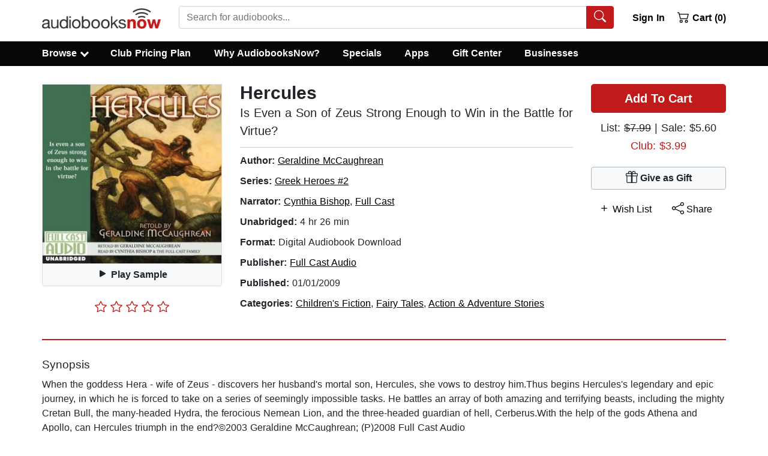

--- FILE ---
content_type: application/javascript
request_url: https://static.audiobooksnow.com/_nuxt/d2912d5.modern_3.5.2.js
body_size: 4269
content:
(window.webpackJsonp=window.webpackJsonp||[]).push([[144],{291:function(t,e,n){"use strict";n.d(e,"a",(function(){return J}));var c=n(10),o=n(8),r=n(9),l=n(32),h=n(14),f=n(11),d=n(122),O=n(4),j=n(12),v=n(3),w=n(117),m=n(5),y=n(51),S="collapsed",k="not-collapsed",C="__BV_toggle",E="".concat(C,"_HANDLER__"),P="".concat(C,"_CLICK__"),T="".concat(C,"_STATE__"),$="".concat(C,"_TARGETS__"),A="aria-controls",_="aria-expanded",x="role",z="tabindex",H="overflow-anchor",D=Object(j.d)(c.t,"toggle"),I=Object(j.e)(c.t,"state"),L=Object(j.e)(c.t,"sync-state"),R=Object(j.d)(c.t,"request-state"),F=[l.c,l.j],B=function(t){return!Object(f.a)(["button","a"],t.tagName.toLowerCase())},N=function(t){var e=t[P];e&&(Object(j.a)(t,"click",e,r.H),Object(j.a)(t,"keydown",e,r.H)),t[P]=null},V=function(t,e){t[E]&&e&&Object(y.a)(e).$off([I,L],t[E]),t[E]=null},G=function(t,e){e?(Object(O.A)(t,S),Object(O.b)(t,k),Object(O.G)(t,_,"true")):(Object(O.A)(t,k),Object(O.b)(t,S),Object(O.G)(t,_,"false"))},W=function(t,e){t[e]=null,delete t[e]},K=function(t,e,n){if(o.h&&Object(d.a)(n,e)){B(t)&&(Object(O.o)(t,x)||Object(O.G)(t,x,"button"),Object(O.o)(t,z)||Object(O.G)(t,z,"0")),G(t,t[T]);var c=function(t,e){var n=t.modifiers,c=t.arg,o=t.value,r=Object(m.h)(n||{});if(o=Object(v.m)(o)?o.split(h.u):o,Object(O.t)(e.tagName,"a")){var l=Object(O.h)(e,"href")||"";h.j.test(l)&&r.push(l.replace(h.i,""))}return Object(f.b)(c,o).forEach((function(t){return Object(v.m)(t)&&r.push(t)})),r.filter((function(t,e,n){return t&&n.indexOf(t)===e}))}(e,t);c.length>0?(Object(O.G)(t,A,c.join(" ")),Object(O.H)(t,H,"none")):(Object(O.z)(t,A),Object(O.C)(t,H)),Object(O.D)((function(){!function(t,e){if(N(t),e){var n=function(n){"keydown"===n.type&&!Object(f.a)(F,n.keyCode)||Object(O.r)(t)||(t[$]||[]).forEach((function(t){Object(y.a)(e).$emit(D,t)}))};t[P]=n,Object(j.b)(t,"click",n,r.H),B(t)&&Object(j.b)(t,"keydown",n,r.H)}}(t,Object(d.a)(n,e))})),Object(w.a)(c,t[$])||(t[$]=c,c.forEach((function(t){Object(y.a)(Object(d.a)(n,e)).$emit(R,t)})))}},J={bind:function(t,e,n){t[T]=!1,t[$]=[],function(t,e){if(V(t,e),e){var n=function(e,n){Object(f.a)(t[$]||[],e)&&(t[T]=n,G(t,n))};t[E]=n,Object(y.a)(e).$on([I,L],n)}}(t,Object(d.a)(n,e)),K(t,e,n)},componentUpdated:K,updated:K,unbind:function(t,e,n){N(t),V(t,Object(d.a)(n,e)),W(t,E),W(t,P),W(t,T),W(t,$),Object(O.A)(t,S),Object(O.A)(t,k),Object(O.z)(t,_),Object(O.z)(t,A),Object(O.z)(t,x),Object(O.C)(t,H)}}},305:function(t,e,n){"use strict";n.d(e,"b",(function(){return d})),n.d(e,"a",(function(){return O}));var c=n(7),o=n(41),r=n(10),l=n(2),h=n(0);function f(t,e,n){return e in t?Object.defineProperty(t,e,{value:n,enumerable:!0,configurable:!0,writable:!0}):t[e]=n,t}var d=Object(h.d)({align:Object(h.c)(l.s),cardHeader:Object(h.c)(l.g,!1),fill:Object(h.c)(l.g,!1),justified:Object(h.c)(l.g,!1),pills:Object(h.c)(l.g,!1),small:Object(h.c)(l.g,!1),tabs:Object(h.c)(l.g,!1),tag:Object(h.c)(l.s,"ul"),vertical:Object(h.c)(l.g,!1)},r.ib),O=Object(c.c)({name:r.ib,functional:!0,props:d,render:function(t,e){var n,c,r=e.props,data=e.data,l=e.children,h=r.tabs,d=r.pills,O=r.vertical,j=r.align,v=r.cardHeader;return t(r.tag,Object(o.a)(data,{staticClass:"nav",class:(n={"nav-tabs":h,"nav-pills":d&&!h,"card-header-tabs":!O&&v&&h,"card-header-pills":!O&&v&&d&&!h,"flex-column":O,"nav-fill":!O&&r.fill,"nav-justified":!O&&r.justified},f(n,(c=j,"justify-content-".concat(c="left"===c?"start":"right"===c?"end":c)),!O&&j),f(n,"small",r.small),n)}),l)}})},313:function(t,e,n){"use strict";n.d(e,"a",(function(){return y}));var c=n(7),o=n(41),r=n(10),l=n(2),h=n(5),f=n(0),d=n(94);function O(object,t){var e=Object.keys(object);if(Object.getOwnPropertySymbols){var n=Object.getOwnPropertySymbols(object);t&&(n=n.filter((function(t){return Object.getOwnPropertyDescriptor(object,t).enumerable}))),e.push.apply(e,n)}return e}function j(t){for(var i=1;i<arguments.length;i++){var source=null!=arguments[i]?arguments[i]:{};i%2?O(Object(source),!0).forEach((function(e){v(t,e,source[e])})):Object.getOwnPropertyDescriptors?Object.defineProperties(t,Object.getOwnPropertyDescriptors(source)):O(Object(source)).forEach((function(e){Object.defineProperty(t,e,Object.getOwnPropertyDescriptor(source,e))}))}return t}function v(t,e,n){return e in t?Object.defineProperty(t,e,{value:n,enumerable:!0,configurable:!0,writable:!0}):t[e]=n,t}var w=Object(h.j)(d.b,["event","routerTag"]),m=Object(f.d)(Object(h.m)(j(j({},w),{},{linkAttrs:Object(f.c)(l.o,{}),linkClasses:Object(f.c)(l.e)})),r.mb),y=Object(c.c)({name:r.mb,functional:!0,props:m,render:function(t,e){var n=e.props,data=e.data,c=e.listeners,r=e.children;return t("li",Object(o.a)(Object(h.j)(data,["on"]),{staticClass:"nav-item"}),[t(d.a,{staticClass:"nav-link",class:n.linkClasses,attrs:n.linkAttrs,props:Object(f.e)(w,n),on:c},r)])}})},320:function(t,e,n){"use strict";n.d(e,"a",(function(){return W}));var c,o=n(7),r=n(10),l="show",h=n(8),f=n(9),d=n(2),O=n(16),j=n(4),v=n(12),w=n(116),object=n(5),m=n(0),y=n(93),S=n(70),k=n(42),C=n(41),E={css:!0,enterClass:"",enterActiveClass:"collapsing",enterToClass:"collapse show",leaveClass:"collapse show",leaveActiveClass:"collapsing",leaveToClass:"collapse"},P={enter:function(t){Object(j.H)(t,"height",0),Object(j.D)((function(){Object(j.y)(t),Object(j.H)(t,"height","".concat(t.scrollHeight,"px"))}))},afterEnter:function(t){Object(j.C)(t,"height")},leave:function(t){Object(j.H)(t,"height","auto"),Object(j.H)(t,"display","block"),Object(j.H)(t,"height","".concat(Object(j.i)(t).height,"px")),Object(j.y)(t),Object(j.H)(t,"height",0)},afterLeave:function(t){Object(j.C)(t,"height")}},T={appear:Object(m.c)(d.g,!1)},$=Object(o.c)({name:r.u,functional:!0,props:T,render:function(t,e){var n=e.props,data=e.data,c=e.children;return t("transition",Object(C.a)(data,{props:E,on:P},{props:n}),c)}});function A(object,t){var e=Object.keys(object);if(Object.getOwnPropertySymbols){var n=Object.getOwnPropertySymbols(object);t&&(n=n.filter((function(t){return Object.getOwnPropertyDescriptor(object,t).enumerable}))),e.push.apply(e,n)}return e}function _(t){for(var i=1;i<arguments.length;i++){var source=null!=arguments[i]?arguments[i]:{};i%2?A(Object(source),!0).forEach((function(e){x(t,e,source[e])})):Object.getOwnPropertyDescriptors?Object.defineProperties(t,Object.getOwnPropertyDescriptors(source)):A(Object(source)).forEach((function(e){Object.defineProperty(t,e,Object.getOwnPropertyDescriptor(source,e))}))}return t}function x(t,e,n){return e in t?Object.defineProperty(t,e,{value:n,enumerable:!0,configurable:!0,writable:!0}):t[e]=n,t}var z=Object(v.d)(r.t,"toggle"),H=Object(v.d)(r.t,"request-state"),D=Object(v.e)(r.t,"accordion"),I=Object(v.e)(r.t,"state"),L=Object(v.e)(r.t,"sync-state"),R=Object(w.a)("visible",{type:d.g,defaultValue:!1}),F=R.mixin,B=R.props,N=R.prop,V=R.event,G=Object(m.d)(Object(object.m)(_(_(_({},y.b),B),{},{accordion:Object(m.c)(d.s),appear:Object(m.c)(d.g,!1),isNav:Object(m.c)(d.g,!1),tag:Object(m.c)(d.s,"div")})),r.t),W=Object(o.c)({name:r.t,mixins:[y.a,F,k.a,S.a],props:G,data:function(){return{show:this[N],transitioning:!1}},computed:{classObject:function(){var t=this.transitioning;return{"navbar-collapse":this.isNav,collapse:!t,show:this.show&&!t}},slotScope:function(){var t=this;return{visible:this.show,close:function(){t.show=!1}}}},watch:(c={},x(c,N,(function(t){t!==this.show&&(this.show=t)})),x(c,"show",(function(t,e){t!==e&&this.emitState()})),c),created:function(){this.show=this[N]},mounted:function(){var t=this;this.show=this[N],this.listenOnRoot(z,this.handleToggleEvent),this.listenOnRoot(D,this.handleAccordionEvent),this.isNav&&(this.setWindowEvents(!0),this.handleResize()),this.$nextTick((function(){t.emitState()})),this.listenOnRoot(H,(function(e){e===t.safeId()&&t.$nextTick(t.emitSync)}))},updated:function(){this.emitSync()},deactivated:function(){this.isNav&&this.setWindowEvents(!1)},activated:function(){this.isNav&&this.setWindowEvents(!0),this.emitSync()},beforeDestroy:function(){this.show=!1,this.isNav&&h.h&&this.setWindowEvents(!1)},methods:{setWindowEvents:function(t){Object(v.c)(t,window,"resize",this.handleResize,f.G),Object(v.c)(t,window,"orientationchange",this.handleResize,f.G)},toggle:function(){this.show=!this.show},onEnter:function(){this.transitioning=!0,this.$emit(f.B)},onAfterEnter:function(){this.transitioning=!1,this.$emit(f.C)},onLeave:function(){this.transitioning=!0,this.$emit(f.n)},onAfterLeave:function(){this.transitioning=!1,this.$emit(f.m)},emitState:function(){var t=this.show,e=this.accordion,n=this.safeId();this.$emit(V,t),this.emitOnRoot(I,n,t),e&&t&&this.emitOnRoot(D,n,e)},emitSync:function(){this.emitOnRoot(L,this.safeId(),this.show)},checkDisplayBlock:function(){var t=this.$el,e=Object(j.p)(t,l);Object(j.A)(t,l);var n="block"===Object(j.k)(t).display;return e&&Object(j.b)(t,l),n},clickHandler:function(t){var e=t.target;this.isNav&&e&&"block"===Object(j.k)(this.$el).display&&(!Object(j.v)(e,".nav-link,.dropdown-item")&&!Object(j.e)(".nav-link,.dropdown-item",e)||this.checkDisplayBlock()||(this.show=!1))},handleToggleEvent:function(t){t===this.safeId()&&this.toggle()},handleAccordionEvent:function(t,e){var n=this.accordion,c=this.show;if(n&&n===e){var o=t===this.safeId();(o&&!c||!o&&c)&&this.toggle()}},handleResize:function(){this.show="block"===Object(j.k)(this.$el).display}},render:function(t){var e=this.appear,n=t(this.tag,{class:this.classObject,directives:[{name:"show",value:this.show}],attrs:{id:this.safeId()},on:{click:this.clickHandler}},this.normalizeSlot(O.f,this.slotScope));return t($,{props:{appear:e},on:{enter:this.onEnter,afterEnter:this.onAfterEnter,leave:this.onLeave,afterLeave:this.onAfterLeave}},[n])}})},351:function(t,e,n){"use strict";n.d(e,"a",(function(){return Q}));var c,o=n(7),r=n(10),l=n(8),h=n(9),f=n(32),d=n(2),O=n(16),j=n(4),v=n(12),w=n(116),m=n(5),y=n(0),S=n(69),k=n(93),C=n(70),E=n(42),P=n(276),T=n(119),$=n(118);function A(object,t){var e=Object.keys(object);if(Object.getOwnPropertySymbols){var n=Object.getOwnPropertySymbols(object);t&&(n=n.filter((function(t){return Object.getOwnPropertyDescriptor(object,t).enumerable}))),e.push.apply(e,n)}return e}function _(t){for(var i=1;i<arguments.length;i++){var source=null!=arguments[i]?arguments[i]:{};i%2?A(Object(source),!0).forEach((function(e){x(t,e,source[e])})):Object.getOwnPropertyDescriptors?Object.defineProperties(t,Object.getOwnPropertyDescriptors(source)):A(Object(source)).forEach((function(e){Object.defineProperty(t,e,Object.getOwnPropertyDescriptor(source,e))}))}return t}function x(t,e,n){return e in t?Object.defineProperty(t,e,{value:n,enumerable:!0,configurable:!0,writable:!0}):t[e]=n,t}var z="b-sidebar",H=Object(v.d)(r.t,"request-state"),D=Object(v.d)(r.t,"toggle"),I=Object(v.e)(r.t,"state"),L=Object(v.e)(r.t,"sync-state"),R=Object(w.a)("visible",{type:d.g,defaultValue:!1,event:h.c}),F=R.mixin,B=R.props,N=R.prop,V=R.event,G=Object(y.d)(Object(m.m)(_(_(_({},k.b),B),{},{ariaLabel:Object(y.c)(d.s),ariaLabelledby:Object(y.c)(d.s),backdrop:Object(y.c)(d.g,!1),backdropVariant:Object(y.c)(d.s,"dark"),bgVariant:Object(y.c)(d.s,"light"),bodyClass:Object(y.c)(d.e),closeLabel:Object(y.c)(d.s),footerClass:Object(y.c)(d.e),footerTag:Object(y.c)(d.s,"footer"),headerClass:Object(y.c)(d.e),headerTag:Object(y.c)(d.s,"header"),lazy:Object(y.c)(d.g,!1),noCloseOnBackdrop:Object(y.c)(d.g,!1),noCloseOnEsc:Object(y.c)(d.g,!1),noCloseOnRouteChange:Object(y.c)(d.g,!1),noEnforceFocus:Object(y.c)(d.g,!1),noHeader:Object(y.c)(d.g,!1),noHeaderClose:Object(y.c)(d.g,!1),noSlide:Object(y.c)(d.g,!1),right:Object(y.c)(d.g,!1),shadow:Object(y.c)(d.i,!1),sidebarClass:Object(y.c)(d.e),tag:Object(y.c)(d.s,"div"),textVariant:Object(y.c)(d.s,"dark"),title:Object(y.c)(d.s),width:Object(y.c)(d.s),zIndex:Object(y.c)(d.n)})),r.tb),W=function(t,e){if(e.noHeader)return t();var n=e.normalizeSlot(O.o,e.slotScope);if(!n){var c=function(t,e){var title=e.normalizeSlot(O.W,e.slotScope)||e.title;return title?t("strong",{attrs:{id:e.safeId("__title__")}},[title]):t("span")}(t,e),o=function(t,e){if(e.noHeaderClose)return t();var n=e.closeLabel,c=e.textVariant,o=e.hide;return t(T.a,{props:{ariaLabel:n,textVariant:c},on:{click:o},ref:"close-button"},[e.normalizeSlot(O.p)||t(P.eb)])}(t,e);n=e.right?[o,c]:[c,o]}return t(e.headerTag,{staticClass:"".concat(z,"-header"),class:e.headerClass,key:"header"},n)},K=function(t,e){return t("div",{staticClass:"".concat(z,"-body"),class:e.bodyClass,key:"body"},[e.normalizeSlot(O.f,e.slotScope)])},J=function(t,e){var n=e.normalizeSlot(O.n,e.slotScope);return n?t(e.footerTag,{staticClass:"".concat(z,"-footer"),class:e.footerClass,key:"footer"},[n]):t()},U=function(t,e){var n=W(t,e);return e.lazy&&!e.isOpen?n:[n,K(t,e),J(t,e)]},M=function(t,e){if(!e.backdrop)return t();var n=e.backdropVariant;return t("div",{directives:[{name:"show",value:e.localShow}],staticClass:"b-sidebar-backdrop",class:x({},"bg-".concat(n),n),on:{click:e.onBackdropClick}})},Q=Object(o.c)({name:r.tb,mixins:[S.a,k.a,F,C.a,E.a],inheritAttrs:!1,props:G,data:function(){var t=!!this[N];return{localShow:t,isOpen:t}},computed:{transitionProps:function(){return this.noSlide?{css:!0}:{css:!0,enterClass:"",enterActiveClass:"slide",enterToClass:"show",leaveClass:"show",leaveActiveClass:"slide",leaveToClass:""}},slotScope:function(){return{hide:this.hide,right:this.right,visible:this.localShow}},hasTitle:function(){var t=this.$scopedSlots,e=this.$slots;return!(this.noHeader||this.hasNormalizedSlot(O.o)||!this.normalizeSlot(O.W,this.slotScope,t,e)&&!this.title)},titleId:function(){return this.hasTitle?this.safeId("__title__"):null},computedAttrs:function(){return _(_({},this.bvAttrs),{},{id:this.safeId(),tabindex:"-1",role:"dialog","aria-modal":this.backdrop?"true":"false","aria-hidden":this.localShow?null:"true","aria-label":this.ariaLabel||null,"aria-labelledby":this.ariaLabelledby||this.titleId||null})}},watch:(c={},x(c,N,(function(t,e){t!==e&&(this.localShow=t)})),x(c,"localShow",(function(t,e){t!==e&&(this.emitState(t),this.$emit(V,t))})),x(c,"$route",(function(){var t=arguments.length>0&&void 0!==arguments[0]?arguments[0]:{},e=arguments.length>1&&void 0!==arguments[1]?arguments[1]:{};this.noCloseOnRouteChange||t.fullPath===e.fullPath||this.hide()})),c),created:function(){this.$_returnFocusEl=null},mounted:function(){var t=this;this.listenOnRoot(D,this.handleToggle),this.listenOnRoot(H,this.handleSync),this.$nextTick((function(){t.emitState(t.localShow)}))},activated:function(){this.emitSync()},beforeDestroy:function(){this.localShow=!1,this.$_returnFocusEl=null},methods:{hide:function(){this.localShow=!1},emitState:function(){var t=arguments.length>0&&void 0!==arguments[0]?arguments[0]:this.localShow;this.emitOnRoot(I,this.safeId(),t)},emitSync:function(){var t=arguments.length>0&&void 0!==arguments[0]?arguments[0]:this.localShow;this.emitOnRoot(L,this.safeId(),t)},handleToggle:function(t){t&&t===this.safeId()&&(this.localShow=!this.localShow)},handleSync:function(t){var e=this;t&&t===this.safeId()&&this.$nextTick((function(){e.emitSync(e.localShow)}))},onKeydown:function(t){var e=t.keyCode;!this.noCloseOnEsc&&e===f.d&&this.localShow&&this.hide()},onBackdropClick:function(){this.localShow&&!this.noCloseOnBackdrop&&this.hide()},onTopTrapFocus:function(){var t=Object(j.n)(this.$refs.content);this.enforceFocus(t.reverse()[0])},onBottomTrapFocus:function(){var t=Object(j.n)(this.$refs.content);this.enforceFocus(t[0])},onBeforeEnter:function(){this.$_returnFocusEl=Object(j.g)(l.h?[document.body]:[]),this.isOpen=!0},onAfterEnter:function(t){Object(j.f)(t,Object(j.g)())||this.enforceFocus(t),this.$emit(h.C)},onAfterLeave:function(){this.enforceFocus(this.$_returnFocusEl),this.$_returnFocusEl=null,this.isOpen=!1,this.$emit(h.m)},enforceFocus:function(t){this.noEnforceFocus||Object(j.d)(t)}},render:function(t){var e,n=this.bgVariant,c=this.width,o=this.textVariant,r=this.localShow,shadow=""===this.shadow||this.shadow,l=t(this.tag,{staticClass:z,class:[(e={shadow:!0===shadow},x(e,"shadow-".concat(shadow),shadow&&!0!==shadow),x(e,"".concat(z,"-right"),this.right),x(e,"bg-".concat(n),n),x(e,"text-".concat(o),o),e),this.sidebarClass],style:{width:c},attrs:this.computedAttrs,directives:[{name:"show",value:r}],ref:"content"},[U(t,this)]);l=t("transition",{props:this.transitionProps,on:{beforeEnter:this.onBeforeEnter,afterEnter:this.onAfterEnter,afterLeave:this.onAfterLeave}},[l]);var h=t($.a,{props:{noFade:this.noSlide}},[M(t,this)]),f=t(),d=t();return this.backdrop&&r&&(f=t("div",{attrs:{tabindex:"0"},on:{focus:this.onTopTrapFocus}}),d=t("div",{attrs:{tabindex:"0"},on:{focus:this.onBottomTrapFocus}})),t("div",{staticClass:"b-sidebar-outer",style:{zIndex:this.zIndex},attrs:{tabindex:"-1"},on:{keydown:this.onKeydown}},[f,l,d,h])}})}}]);

--- FILE ---
content_type: application/javascript
request_url: https://static.audiobooksnow.com/_nuxt/e154c3d.modern.js
body_size: 1622
content:
!function(e){function r(data){for(var r,c,d=data[0],o=data[1],l=data[2],i=0,h=[];i<d.length;i++)c=d[i],Object.prototype.hasOwnProperty.call(f,c)&&f[c]&&h.push(f[c][0]),f[c]=0;for(r in o)Object.prototype.hasOwnProperty.call(o,r)&&(e[r]=o[r]);for(v&&v(data);h.length;)h.shift()();return n.push.apply(n,l||[]),t()}function t(){for(var e,i=0;i<n.length;i++){for(var r=n[i],t=!0,c=1;c<r.length;c++){var o=r[c];0!==f[o]&&(t=!1)}t&&(n.splice(i--,1),e=d(d.s=r[0]))}return e}var c={},f={129:0},n=[];function d(r){if(c[r])return c[r].exports;var t=c[r]={i:r,l:!1,exports:{}};return e[r].call(t.exports,t,t.exports,d),t.l=!0,t.exports}d.e=function(e){var r=[],t=f[e];if(0!==t)if(t)r.push(t[2]);else{var c=new Promise((function(r,c){t=f[e]=[r,c]}));r.push(t[2]=c);var n,script=document.createElement("script");script.charset="utf-8",script.timeout=120,d.nc&&script.setAttribute("nonce",d.nc),script.src=function(e){return d.p+""+{0:"3fc8bc2",1:"f0f410f",2:"c98a18f",3:"7a4ef6d",4:"3675344",5:"690b96f",6:"dd89b59",7:"ed8f477",8:"86c8457",9:"a5e864f",10:"1358cac",11:"71b30b2",12:"9edb38c",13:"4a8aca5",14:"382c742",21:"c357d8b",22:"dda0304",23:"54832b0",24:"beac47d",25:"f3197af",26:"1a22855",27:"3280b3d",28:"db6a119",29:"cfbbb06",30:"8aded0b",31:"ff2a8f4",32:"6649750",33:"db564e5",34:"b83b14b",35:"c093150",36:"173053c",37:"0332847",38:"fd8242c",39:"027f947",40:"543470a",41:"776a6ee",42:"03c97a8",43:"f24c2d9",44:"0017517",45:"303ca88",46:"48e4780",47:"f4843e4",48:"e961933",49:"b0bc0af",50:"bdba086",51:"258f705",52:"df6d6ff",53:"25e4636",54:"8455ee7",55:"9f80399",56:"ccffc60",57:"a159429",58:"4ba9fe7",59:"1d006af",60:"285027b",61:"7e4c13a",62:"44abdfd",63:"bc7f5ba",64:"166f935",65:"7979867",66:"14dedd8",67:"de26336",68:"61e4e18",69:"d64c61e",70:"1854ed1",71:"397a88c",72:"6b32c05",73:"d7491dd",74:"7a77586",75:"ade80cc",76:"39aba9b",77:"04ffe53",78:"e9b9cdd",79:"d083b92",80:"7f711eb",81:"b64bc49",82:"619da5f",83:"909d1f3",84:"a9dfd16",85:"8bcfa89",86:"a264a22",87:"bb8d763",88:"fc100b1",89:"9a80583",90:"5c6e3e5",91:"b4c01a0",92:"516eaf7",93:"6073784",94:"18fcd5d",95:"645014a",96:"8f1ea46",97:"cf0075c",98:"b4a0d95",99:"7b13baf",100:"836e39a",101:"33305ed",102:"6a14cc4",103:"3080049",104:"9d6ce0f",105:"894b447",106:"f76993c",107:"ab2e049",108:"803a5d5",109:"06b06bd",110:"a932951",111:"e36c0ae",112:"096ad55",113:"e45e279",114:"7c96c26",115:"8266de7",116:"dd03d38",117:"f01bf7b",118:"ff678ce",119:"90b1db4",120:"08d8acf",121:"7310e86",122:"50f2fc8",123:"f7701be",124:"c83660d",125:"2cebb7f",126:"74d69e2",127:"b1628b6",128:"a6f32ae",132:"dc6ad0c",133:"9922433",134:"485b135",135:"b6b14ff",136:"42ed00d",137:"dac305c",138:"a0544f8",139:"96310ef",140:"b4cc2a5",141:"fe7111a",142:"9744278",143:"0ed70e1",144:"d2912d5",146:"195c5b5",147:"36f4e2c",148:"2b79748"}[e]+".modern_3.5.2.js"}(e);var o=new Error;n=function(r){script.onerror=script.onload=null,clearTimeout(l);var t=f[e];if(0!==t){if(t){var c=r&&("load"===r.type?"missing":r.type),n=r&&r.target&&r.target.src;o.message="Loading chunk "+e+" failed.\n("+c+": "+n+")",o.name="ChunkLoadError",o.type=c,o.request=n,t[1](o)}f[e]=void 0}};var l=setTimeout((function(){n({type:"timeout",target:script})}),12e4);script.onerror=script.onload=n,document.head.appendChild(script)}return Promise.all(r)},d.m=e,d.c=c,d.d=function(e,r,t){d.o(e,r)||Object.defineProperty(e,r,{enumerable:!0,get:t})},d.r=function(e){"undefined"!=typeof Symbol&&Symbol.toStringTag&&Object.defineProperty(e,Symbol.toStringTag,{value:"Module"}),Object.defineProperty(e,"__esModule",{value:!0})},d.t=function(e,r){if(1&r&&(e=d(e)),8&r)return e;if(4&r&&"object"==typeof e&&e&&e.__esModule)return e;var t=Object.create(null);if(d.r(t),Object.defineProperty(t,"default",{enumerable:!0,value:e}),2&r&&"string"!=typeof e)for(var c in e)d.d(t,c,function(r){return e[r]}.bind(null,c));return t},d.n=function(e){var r=e&&e.__esModule?function(){return e.default}:function(){return e};return d.d(r,"a",r),r},d.o=function(object,e){return Object.prototype.hasOwnProperty.call(object,e)},d.p="https://static.audiobooksnow.com/_nuxt/",d.oe=function(e){throw console.error(e),e};var o=window.webpackJsonp=window.webpackJsonp||[],l=o.push.bind(o);o.push=r,o=o.slice();for(var i=0;i<o.length;i++)r(o[i]);var v=l;t()}([]);

--- FILE ---
content_type: application/javascript
request_url: https://static.audiobooksnow.com/_nuxt/54832b0.modern_3.5.2.js
body_size: 1123
content:
(window.webpackJsonp=window.webpackJsonp||[]).push([[23],{750:function(e,t,r){"use strict";r.r(t);r(49);var n=r(23),o=r(13),l=r(304),c=r(247),col=r(245),d=r(246),f=r(314),_=r.n(f),v=r(60);function h(object,e){var t=Object.keys(object);if(Object.getOwnPropertySymbols){var r=Object.getOwnPropertySymbols(object);e&&(r=r.filter((function(e){return Object.getOwnPropertyDescriptor(object,e).enumerable}))),t.push.apply(t,r)}return t}var y={name:"Clientslider",components:{SsrCarousel:_.a,BImgLazy:l.a,BRow:c.a,BCol:col.a,BContainer:d.a},props:{page:{type:String,default:"slider-book"},referrer:{type:String,default:"recs"},title:{type:String,default:""},userFilter:{type:Boolean,default:!1},spacer:{type:String,default:"mt-1"},divider:{type:Boolean,default:!1},bookId:{type:String,default:""}},fetch(){var e=this;return Object(o.a)((function*(){try{var body={pageToLoad:0,rows:15,region:e.$store.state.region,userFilter:e.userFilter,id:e.bookId},t=yield e.$axios.$post("/api_index.php?page=api/".concat(e.page,"&json=1"),body,{progress:!1});e.bookData=t.response.booksList||[],e.emit(e.page)}catch(e){console.log(e)}}))()},data:()=>({bookData:[]}),methods:{emit:function(e){this.$emit("event_child",e)}},computed:function(e){for(var i=1;i<arguments.length;i++){var source=null!=arguments[i]?arguments[i]:{};i%2?h(Object(source),!0).forEach((function(t){Object(n.a)(e,t,source[t])})):Object.getOwnPropertyDescriptors?Object.defineProperties(e,Object.getOwnPropertyDescriptors(source)):h(Object(source)).forEach((function(t){Object.defineProperty(e,t,Object.getOwnPropertyDescriptor(source,t))}))}return e}({},Object(v.b)(["isAuthenticated","getCurrency","appliedDiscounts","availableDiscounts"]))},k=y,m=r(67),component=Object(m.a)(k,(function(){var e=this,t=e._self._c;return t("div",[e.bookData.length>3?t("b-container",{class:e.spacer,attrs:{fluid:"xl"}},[t("b-row",{directives:[{name:"show",rawName:"v-show",value:e.title,expression:"title"}]},[t("b-col",[t("div",{staticClass:"mb-2"},[t("span",{staticClass:"h3"},[e._v("\n            "+e._s(e.title)+"\n          ")])])])],1),e._v(" "),t("b-row",{attrs:{"align-h":"center","no-gutters":""}},[t("b-col",[t("ssr-carousel",{attrs:{loop:"","slides-per-page":5,"show-arrows":"",gutter:"30",responsive:[{maxWidth:1280,slidesPerPage:5,peekRight:1},{maxWidth:900,slidesPerPage:4,peekRight:1},{maxWidth:768,slidesPerPage:3,peekRight:69},{maxWidth:576,slidesPerPage:2,peekRight:69}]},scopedSlots:e._u([{key:"back-arrow",fn:function(){return[t("span",{staticClass:"ssr-carousel-back-icon"})]},proxy:!0},{key:"next-arrow",fn:function(){return[t("span",{staticClass:"ssr-carousel-next-icon"})]},proxy:!0}],null,!1,3773520201)},e._l(e.bookData,(function(r,data){return t("div",{key:data,staticClass:"slide text-center slide-title"},[t("nuxt-link",{attrs:{to:r.route,"no-prefetch":""}},[t("b-img-lazy",{staticClass:"jacket",attrs:{src:r.jacketLarge,blank:"","blank-color":"#ddd",alt:r.img_alt,lazyLoad:"progressive","fluid-grow":"",width:"300",height:"300"}})],1),e._v(" "),t("div",{staticClass:"mt-1"},[t("nuxt-link",{staticClass:"home-carousel-title-link",attrs:{to:r.route,"no-prefetch":""},domProps:{innerHTML:e._s(r.title_display)}}),e._v(" "),t("br"),e._v(" "),t("span",{staticClass:"home-carousel-author-link"},[e._v("\n                "+e._s(r.author_display)+"\n              ")]),e._v(" "),t("br"),e._v(" "),r.free?e._e():t("span",[t("s",[e._v(e._s(e.getCurrency)+e._s(r.original_price))]),e._v(" | ")]),e._v(" "),r.free||!(e.appliedDiscounts>=e.availableDiscounts)&&e.availableDiscounts||r.onsale||r.clubdiscount?!r.free&&!r.onsale&&!r.clubdiscount&&e.appliedDiscounts<e.availableDiscounts||!r.free&&r.clubdiscount?t("span",{staticClass:"abnred"},[e._v("\n                "+e._s(e.getCurrency)+e._s(r.creditprice)+"\n              ")]):!r.free&&r.onsale?t("span",{staticClass:"abnred"},[e._v("\n                "+e._s(e.getCurrency)+e._s(r.price)+"\n              ")]):r.free?t("span",{staticClass:"abnred"},[e._v("\n                "+e._s(e.getCurrency)+"0.00\n              ")]):e._e():t("span",{staticClass:"abnred"},[e._v("\n                "+e._s(e.getCurrency)+e._s(r.regularclub)+"\n              ")])],1)],1)})),0)],1)],1),e._v(" "),e.divider?t("hr",{staticClass:"border border-danger"}):e._e()],1):e._e()],1)}),[],!1,null,null,null);t.default=component.exports}}]);

--- FILE ---
content_type: application/javascript
request_url: https://static.audiobooksnow.com/_nuxt/acad63c.modern_3.5.2.js
body_size: 44036
content:
/*! For license information please see LICENSES */
(window.webpackJsonp=window.webpackJsonp||[]).push([[20],{110:function(t,e,n){"use strict";function o(a,b){for(var t in b)a[t]=b[t];return a}n.d(e,"a",(function(){return oe}));var r=/[!'()*]/g,c=function(t){return"%"+t.charCodeAt(0).toString(16)},l=/%2C/g,f=function(t){return encodeURIComponent(t).replace(r,c).replace(l,",")};function d(t){try{return decodeURIComponent(t)}catch(t){0}return t}var h=function(t){return null==t||"object"==typeof t?t:String(t)};function v(t){var e={};return(t=t.trim().replace(/^(\?|#|&)/,""))?(t.split("&").forEach((function(param){var t=param.replace(/\+/g," ").split("="),n=d(t.shift()),o=t.length>0?d(t.join("=")):null;void 0===e[n]?e[n]=o:Array.isArray(e[n])?e[n].push(o):e[n]=[e[n],o]})),e):e}function m(t){var e=t?Object.keys(t).map((function(e){var n=t[e];if(void 0===n)return"";if(null===n)return f(e);if(Array.isArray(n)){var o=[];return n.forEach((function(t){void 0!==t&&(null===t?o.push(f(e)):o.push(f(e)+"="+f(t)))})),o.join("&")}return f(e)+"="+f(n)})).filter((function(t){return t.length>0})).join("&"):null;return e?"?"+e:""}var y=/\/?$/;function _(t,e,n,o){var r=o&&o.options.stringifyQuery,c=e.query||{};try{c=w(c)}catch(t){}var l={name:e.name||t&&t.name,meta:t&&t.meta||{},path:e.path||"/",hash:e.hash||"",query:c,params:e.params||{},fullPath:C(e,r),matched:t?x(t):[]};return n&&(l.redirectedFrom=C(n,r)),Object.freeze(l)}function w(t){if(Array.isArray(t))return t.map(w);if(t&&"object"==typeof t){var e={};for(var n in t)e[n]=w(t[n]);return e}return t}var $=_(null,{path:"/"});function x(t){for(var e=[];t;)e.unshift(t),t=t.parent;return e}function C(t,e){var path=t.path,n=t.query;void 0===n&&(n={});var o=t.hash;return void 0===o&&(o=""),(path||"/")+(e||m)(n)+o}function k(a,b,t){return b===$?a===b:!!b&&(a.path&&b.path?a.path.replace(y,"")===b.path.replace(y,"")&&(t||a.hash===b.hash&&O(a.query,b.query)):!(!a.name||!b.name)&&(a.name===b.name&&(t||a.hash===b.hash&&O(a.query,b.query)&&O(a.params,b.params))))}function O(a,b){if(void 0===a&&(a={}),void 0===b&&(b={}),!a||!b)return a===b;var t=Object.keys(a).sort(),e=Object.keys(b).sort();return t.length===e.length&&t.every((function(t,i){var n=a[t];if(e[i]!==t)return!1;var o=b[t];return null==n||null==o?n===o:"object"==typeof n&&"object"==typeof o?O(n,o):String(n)===String(o)}))}function S(t){for(var i=0;i<t.matched.length;i++){var e=t.matched[i];for(var n in e.instances){var o=e.instances[n],r=e.enteredCbs[n];if(o&&r){delete e.enteredCbs[n];for(var c=0;c<r.length;c++)o._isBeingDestroyed||r[c](o)}}}}var A={name:"RouterView",functional:!0,props:{name:{type:String,default:"default"}},render:function(t,e){var n=e.props,r=e.children,c=e.parent,data=e.data;data.routerView=!0;for(var l=c.$createElement,f=n.name,d=c.$route,h=c._routerViewCache||(c._routerViewCache={}),v=0,m=!1;c&&c._routerRoot!==c;){var y=c.$vnode?c.$vnode.data:{};y.routerView&&v++,y.keepAlive&&c._directInactive&&c._inactive&&(m=!0),c=c.$parent}if(data.routerViewDepth=v,m){var _=h[f],w=_&&_.component;return w?(_.configProps&&E(w,data,_.route,_.configProps),l(w,data,r)):l()}var $=d.matched[v],component=$&&$.components[f];if(!$||!component)return h[f]=null,l();h[f]={component:component},data.registerRouteInstance=function(t,e){var n=$.instances[f];(e&&n!==t||!e&&n===t)&&($.instances[f]=e)},(data.hook||(data.hook={})).prepatch=function(t,e){$.instances[f]=e.componentInstance},data.hook.init=function(t){t.data.keepAlive&&t.componentInstance&&t.componentInstance!==$.instances[f]&&($.instances[f]=t.componentInstance),S(d)};var x=$.props&&$.props[f];return x&&(o(h[f],{route:d,configProps:x}),E(component,data,d,x)),l(component,data,r)}};function E(component,data,t,e){var n=data.props=function(t,e){switch(typeof e){case"undefined":return;case"object":return e;case"function":return e(t);case"boolean":return e?t.params:void 0}}(t,e);if(n){n=data.props=o({},n);var r=data.attrs=data.attrs||{};for(var c in n)component.props&&c in component.props||(r[c]=n[c],delete n[c])}}function T(t,base,e){var n=t.charAt(0);if("/"===n)return t;if("?"===n||"#"===n)return base+t;var o=base.split("/");e&&o[o.length-1]||o.pop();for(var r=t.replace(/^\//,"").split("/"),i=0;i<r.length;i++){var c=r[i];".."===c?o.pop():"."!==c&&o.push(c)}return""!==o[0]&&o.unshift(""),o.join("/")}function j(path){return path.replace(/\/(?:\s*\/)+/g,"/")}var P=Array.isArray||function(t){return"[object Array]"==Object.prototype.toString.call(t)},R=W,I=F,N=function(t,e){return V(F(t,e),e)},M=V,L=G,D=new RegExp(["(\\\\.)","([\\/.])?(?:(?:\\:(\\w+)(?:\\(((?:\\\\.|[^\\\\()])+)\\))?|\\(((?:\\\\.|[^\\\\()])+)\\))([+*?])?|(\\*))"].join("|"),"g");function F(t,e){for(var n,o=[],r=0,c=0,path="",l=e&&e.delimiter||"/";null!=(n=D.exec(t));){var f=n[0],d=n[1],h=n.index;if(path+=t.slice(c,h),c=h+f.length,d)path+=d[1];else{var v=t[c],m=n[2],y=n[3],_=n[4],w=n[5],$=n[6],x=n[7];path&&(o.push(path),path="");var C=null!=m&&null!=v&&v!==m,k="+"===$||"*"===$,O="?"===$||"*"===$,S=n[2]||l,pattern=_||w;o.push({name:y||r++,prefix:m||"",delimiter:S,optional:O,repeat:k,partial:C,asterisk:!!x,pattern:pattern?H(pattern):x?".*":"[^"+z(S)+"]+?"})}}return c<t.length&&(path+=t.substr(c)),path&&o.push(path),o}function U(t){return encodeURI(t).replace(/[\/?#]/g,(function(t){return"%"+t.charCodeAt(0).toString(16).toUpperCase()}))}function V(t,e){for(var n=new Array(t.length),i=0;i<t.length;i++)"object"==typeof t[i]&&(n[i]=new RegExp("^(?:"+t[i].pattern+")$",K(e)));return function(e,o){for(var path="",data=e||{},r=(o||{}).pretty?U:encodeURIComponent,i=0;i<t.length;i++){var c=t[i];if("string"!=typeof c){var l,f=data[c.name];if(null==f){if(c.optional){c.partial&&(path+=c.prefix);continue}throw new TypeError('Expected "'+c.name+'" to be defined')}if(P(f)){if(!c.repeat)throw new TypeError('Expected "'+c.name+'" to not repeat, but received `'+JSON.stringify(f)+"`");if(0===f.length){if(c.optional)continue;throw new TypeError('Expected "'+c.name+'" to not be empty')}for(var d=0;d<f.length;d++){if(l=r(f[d]),!n[i].test(l))throw new TypeError('Expected all "'+c.name+'" to match "'+c.pattern+'", but received `'+JSON.stringify(l)+"`");path+=(0===d?c.prefix:c.delimiter)+l}}else{if(l=c.asterisk?encodeURI(f).replace(/[?#]/g,(function(t){return"%"+t.charCodeAt(0).toString(16).toUpperCase()})):r(f),!n[i].test(l))throw new TypeError('Expected "'+c.name+'" to match "'+c.pattern+'", but received "'+l+'"');path+=c.prefix+l}}else path+=c}return path}}function z(t){return t.replace(/([.+*?=^!:${}()[\]|\/\\])/g,"\\$1")}function H(t){return t.replace(/([=!:$\/()])/g,"\\$1")}function B(t,e){return t.keys=e,t}function K(t){return t&&t.sensitive?"":"i"}function G(t,e,n){P(e)||(n=e||n,e=[]);for(var o=(n=n||{}).strict,r=!1!==n.end,c="",i=0;i<t.length;i++){var l=t[i];if("string"==typeof l)c+=z(l);else{var f=z(l.prefix),d="(?:"+l.pattern+")";e.push(l),l.repeat&&(d+="(?:"+f+d+")*"),c+=d=l.optional?l.partial?f+"("+d+")?":"(?:"+f+"("+d+"))?":f+"("+d+")"}}var h=z(n.delimiter||"/"),v=c.slice(-h.length)===h;return o||(c=(v?c.slice(0,-h.length):c)+"(?:"+h+"(?=$))?"),c+=r?"$":o&&v?"":"(?="+h+"|$)",B(new RegExp("^"+c,K(n)),e)}function W(path,t,e){return P(t)||(e=t||e,t=[]),e=e||{},path instanceof RegExp?function(path,t){var e=path.source.match(/\((?!\?)/g);if(e)for(var i=0;i<e.length;i++)t.push({name:i,prefix:null,delimiter:null,optional:!1,repeat:!1,partial:!1,asterisk:!1,pattern:null});return B(path,t)}(path,t):P(path)?function(path,t,e){for(var n=[],i=0;i<path.length;i++)n.push(W(path[i],t,e).source);return B(new RegExp("(?:"+n.join("|")+")",K(e)),t)}(path,t,e):function(path,t,e){return G(F(path,e),t,e)}(path,t,e)}R.parse=I,R.compile=N,R.tokensToFunction=M,R.tokensToRegExp=L;var J=Object.create(null);function X(path,t,e){t=t||{};try{var n=J[path]||(J[path]=R.compile(path));return"string"==typeof t.pathMatch&&(t[0]=t.pathMatch),n(t,{pretty:!0})}catch(t){return""}finally{delete t[0]}}function Q(t,e,n,r){var c="string"==typeof t?{path:t}:t;if(c._normalized)return c;if(c.name){var l=(c=o({},t)).params;return l&&"object"==typeof l&&(c.params=o({},l)),c}if(!c.path&&c.params&&e){(c=o({},c))._normalized=!0;var f=o(o({},e.params),c.params);if(e.name)c.name=e.name,c.params=f;else if(e.matched.length){var d=e.matched[e.matched.length-1].path;c.path=X(d,f,e.path)}else 0;return c}var m=function(path){var t="",e="",n=path.indexOf("#");n>=0&&(t=path.slice(n),path=path.slice(0,n));var o=path.indexOf("?");return o>=0&&(e=path.slice(o+1),path=path.slice(0,o)),{path:path,query:e,hash:t}}(c.path||""),y=e&&e.path||"/",path=m.path?T(m.path,y,n||c.append):y,_=function(t,e,n){void 0===e&&(e={});var o,r=n||v;try{o=r(t||"")}catch(t){o={}}for(var c in e){var l=e[c];o[c]=Array.isArray(l)?l.map(h):h(l)}return o}(m.query,c.query,r&&r.options.parseQuery),w=c.hash||m.hash;return w&&"#"!==w.charAt(0)&&(w="#"+w),{_normalized:!0,path:path,query:_,hash:w}}var Y,Z=function(){},tt={name:"RouterLink",props:{to:{type:[String,Object],required:!0},tag:{type:String,default:"a"},custom:Boolean,exact:Boolean,exactPath:Boolean,append:Boolean,replace:Boolean,activeClass:String,exactActiveClass:String,ariaCurrentValue:{type:String,default:"page"},event:{type:[String,Array],default:"click"}},render:function(t){var e=this,n=this.$router,r=this.$route,c=n.resolve(this.to,r,this.append),l=c.location,f=c.route,d=c.href,h={},v=n.options.linkActiveClass,m=n.options.linkExactActiveClass,w=null==v?"router-link-active":v,$=null==m?"router-link-exact-active":m,x=null==this.activeClass?w:this.activeClass,C=null==this.exactActiveClass?$:this.exactActiveClass,O=f.redirectedFrom?_(null,Q(f.redirectedFrom),null,n):f;h[C]=k(r,O,this.exactPath),h[x]=this.exact||this.exactPath?h[C]:function(t,e){return 0===t.path.replace(y,"/").indexOf(e.path.replace(y,"/"))&&(!e.hash||t.hash===e.hash)&&function(t,e){for(var n in e)if(!(n in t))return!1;return!0}(t.query,e.query)}(r,O);var S=h[C]?this.ariaCurrentValue:null,A=function(t){et(t)&&(e.replace?n.replace(l,Z):n.push(l,Z))},E={click:et};Array.isArray(this.event)?this.event.forEach((function(t){E[t]=A})):E[this.event]=A;var data={class:h},T=!this.$scopedSlots.$hasNormal&&this.$scopedSlots.default&&this.$scopedSlots.default({href:d,route:f,navigate:A,isActive:h[x],isExactActive:h[C]});if(T){if(1===T.length)return T[0];if(T.length>1||!T.length)return 0===T.length?t():t("span",{},T)}if("a"===this.tag)data.on=E,data.attrs={href:d,"aria-current":S};else{var a=nt(this.$slots.default);if(a){a.isStatic=!1;var j=a.data=o({},a.data);for(var P in j.on=j.on||{},j.on){var R=j.on[P];P in E&&(j.on[P]=Array.isArray(R)?R:[R])}for(var I in E)I in j.on?j.on[I].push(E[I]):j.on[I]=A;var N=a.data.attrs=o({},a.data.attrs);N.href=d,N["aria-current"]=S}else data.on=E}return t(this.tag,data,this.$slots.default)}};function et(t){if(!(t.metaKey||t.altKey||t.ctrlKey||t.shiftKey||t.defaultPrevented||void 0!==t.button&&0!==t.button)){if(t.currentTarget&&t.currentTarget.getAttribute){var e=t.currentTarget.getAttribute("target");if(/\b_blank\b/i.test(e))return}return t.preventDefault&&t.preventDefault(),!0}}function nt(t){if(t)for(var e,i=0;i<t.length;i++){if("a"===(e=t[i]).tag)return e;if(e.children&&(e=nt(e.children)))return e}}var ot="undefined"!=typeof window;function it(t,e,n,o,r){var c=e||[],l=n||Object.create(null),f=o||Object.create(null);t.forEach((function(t){st(c,l,f,t,r)}));for(var i=0,d=c.length;i<d;i++)"*"===c[i]&&(c.push(c.splice(i,1)[0]),d--,i--);return{pathList:c,pathMap:l,nameMap:f}}function st(t,e,n,o,r,c){var path=o.path,l=o.name;var f=o.pathToRegexpOptions||{},d=function(path,t,e){e||(path=path.replace(/\/$/,""));if("/"===path[0])return path;if(null==t)return path;return j(t.path+"/"+path)}(path,r,f.strict);"boolean"==typeof o.caseSensitive&&(f.sensitive=o.caseSensitive);var h={path:d,regex:at(d,f),components:o.components||{default:o.component},alias:o.alias?"string"==typeof o.alias?[o.alias]:o.alias:[],instances:{},enteredCbs:{},name:l,parent:r,matchAs:c,redirect:o.redirect,beforeEnter:o.beforeEnter,meta:o.meta||{},props:null==o.props?{}:o.components?o.props:{default:o.props}};if(o.children&&o.children.forEach((function(o){var r=c?j(c+"/"+o.path):void 0;st(t,e,n,o,h,r)})),e[h.path]||(t.push(h.path),e[h.path]=h),void 0!==o.alias)for(var v=Array.isArray(o.alias)?o.alias:[o.alias],i=0;i<v.length;++i){0;var m={path:v[i],children:o.children};st(t,e,n,m,r,h.path||"/")}l&&(n[l]||(n[l]=h))}function at(path,t){return R(path,[],t)}function ct(t,e){var n=it(t),o=n.pathList,r=n.pathMap,c=n.nameMap;function l(t,n,l){var f=Q(t,n,!1,e),h=f.name;if(h){var v=c[h];if(!v)return d(null,f);var m=v.regex.keys.filter((function(t){return!t.optional})).map((function(t){return t.name}));if("object"!=typeof f.params&&(f.params={}),n&&"object"==typeof n.params)for(var y in n.params)!(y in f.params)&&m.indexOf(y)>-1&&(f.params[y]=n.params[y]);return f.path=X(v.path,f.params),d(v,f,l)}if(f.path){f.params={};for(var i=0;i<o.length;i++){var path=o[i],_=r[path];if(ut(_.regex,f.path,f.params))return d(_,f,l)}}return d(null,f)}function f(t,n){var o=t.redirect,r="function"==typeof o?o(_(t,n,null,e)):o;if("string"==typeof r&&(r={path:r}),!r||"object"!=typeof r)return d(null,n);var f=r,h=f.name,path=f.path,v=n.query,m=n.hash,y=n.params;if(v=f.hasOwnProperty("query")?f.query:v,m=f.hasOwnProperty("hash")?f.hash:m,y=f.hasOwnProperty("params")?f.params:y,h){c[h];return l({_normalized:!0,name:h,query:v,hash:m,params:y},void 0,n)}if(path){var w=function(path,t){return T(path,t.parent?t.parent.path:"/",!0)}(path,t);return l({_normalized:!0,path:X(w,y),query:v,hash:m},void 0,n)}return d(null,n)}function d(t,n,o){return t&&t.redirect?f(t,o||n):t&&t.matchAs?function(t,e,n){var o=l({_normalized:!0,path:X(n,e.params)});if(o){var r=o.matched,c=r[r.length-1];return e.params=o.params,d(c,e)}return d(null,e)}(0,n,t.matchAs):_(t,n,o,e)}return{match:l,addRoute:function(t,e){var n="object"!=typeof t?c[t]:void 0;it([e||t],o,r,c,n),n&&n.alias.length&&it(n.alias.map((function(t){return{path:t,children:[e]}})),o,r,c,n)},getRoutes:function(){return o.map((function(path){return r[path]}))},addRoutes:function(t){it(t,o,r,c)}}}function ut(t,path,e){var n=path.match(t);if(!n)return!1;if(!e)return!0;for(var i=1,o=n.length;i<o;++i){var r=t.keys[i-1];r&&(e[r.name||"pathMatch"]="string"==typeof n[i]?d(n[i]):n[i])}return!0}var lt=ot&&window.performance&&window.performance.now?window.performance:Date;function ft(){return lt.now().toFixed(3)}var pt=ft();function ht(){return pt}function vt(t){return pt=t}var mt=Object.create(null);function yt(){"scrollRestoration"in window.history&&(window.history.scrollRestoration="manual");var t=window.location.protocol+"//"+window.location.host,e=window.location.href.replace(t,""),n=o({},window.history.state);return n.key=ht(),window.history.replaceState(n,"",e),window.addEventListener("popstate",bt),function(){window.removeEventListener("popstate",bt)}}function gt(t,e,n,o){if(t.app){var r=t.options.scrollBehavior;r&&t.app.$nextTick((function(){var c=function(){var t=ht();if(t)return mt[t]}(),l=r.call(t,e,n,o?c:null);l&&("function"==typeof l.then?l.then((function(t){kt(t,c)})).catch((function(t){0})):kt(l,c))}))}}function _t(){var t=ht();t&&(mt[t]={x:window.pageXOffset,y:window.pageYOffset})}function bt(t){_t(),t.state&&t.state.key&&vt(t.state.key)}function wt(t){return xt(t.x)||xt(t.y)}function $t(t){return{x:xt(t.x)?t.x:window.pageXOffset,y:xt(t.y)?t.y:window.pageYOffset}}function xt(t){return"number"==typeof t}var Ct=/^#\d/;function kt(t,e){var n,o="object"==typeof t;if(o&&"string"==typeof t.selector){var r=Ct.test(t.selector)?document.getElementById(t.selector.slice(1)):document.querySelector(t.selector);if(r){var c=t.offset&&"object"==typeof t.offset?t.offset:{};e=function(t,e){var n=document.documentElement.getBoundingClientRect(),o=t.getBoundingClientRect();return{x:o.left-n.left-e.x,y:o.top-n.top-e.y}}(r,c={x:xt((n=c).x)?n.x:0,y:xt(n.y)?n.y:0})}else wt(t)&&(e=$t(t))}else o&&wt(t)&&(e=$t(t));e&&("scrollBehavior"in document.documentElement.style?window.scrollTo({left:e.x,top:e.y,behavior:t.behavior}):window.scrollTo(e.x,e.y))}var Ot,St=ot&&((-1===(Ot=window.navigator.userAgent).indexOf("Android 2.")&&-1===Ot.indexOf("Android 4.0")||-1===Ot.indexOf("Mobile Safari")||-1!==Ot.indexOf("Chrome")||-1!==Ot.indexOf("Windows Phone"))&&window.history&&"function"==typeof window.history.pushState);function At(t,e){_t();var n=window.history;try{if(e){var r=o({},n.state);r.key=ht(),n.replaceState(r,"",t)}else n.pushState({key:vt(ft())},"",t)}catch(n){window.location[e?"replace":"assign"](t)}}function Et(t){At(t,!0)}var Tt={redirected:2,aborted:4,cancelled:8,duplicated:16};function jt(t,e){return Rt(t,e,Tt.redirected,'Redirected when going from "'+t.fullPath+'" to "'+function(t){if("string"==typeof t)return t;if("path"in t)return t.path;var e={};return It.forEach((function(n){n in t&&(e[n]=t[n])})),JSON.stringify(e,null,2)}(e)+'" via a navigation guard.')}function Pt(t,e){return Rt(t,e,Tt.cancelled,'Navigation cancelled from "'+t.fullPath+'" to "'+e.fullPath+'" with a new navigation.')}function Rt(t,e,n,o){var r=new Error(o);return r._isRouter=!0,r.from=t,r.to=e,r.type=n,r}var It=["params","query","hash"];function Nt(t){return Object.prototype.toString.call(t).indexOf("Error")>-1}function Mt(t,e){return Nt(t)&&t._isRouter&&(null==e||t.type===e)}function Lt(t,e,n){var o=function(r){r>=t.length?n():t[r]?e(t[r],(function(){o(r+1)})):o(r+1)};o(0)}function Dt(t){return function(e,n,o){var r=!1,c=0,l=null;Ft(t,(function(t,e,n,f){if("function"==typeof t&&void 0===t.cid){r=!0,c++;var d,h=zt((function(e){var r;((r=e).__esModule||Vt&&"Module"===r[Symbol.toStringTag])&&(e=e.default),t.resolved="function"==typeof e?e:Y.extend(e),n.components[f]=e,--c<=0&&o()})),v=zt((function(t){var e="Failed to resolve async component "+f+": "+t;l||(l=Nt(t)?t:new Error(e),o(l))}));try{d=t(h,v)}catch(t){v(t)}if(d)if("function"==typeof d.then)d.then(h,v);else{var m=d.component;m&&"function"==typeof m.then&&m.then(h,v)}}})),r||o()}}function Ft(t,e){return Ut(t.map((function(t){return Object.keys(t.components).map((function(n){return e(t.components[n],t.instances[n],t,n)}))})))}function Ut(t){return Array.prototype.concat.apply([],t)}var Vt="function"==typeof Symbol&&"symbol"==typeof Symbol.toStringTag;function zt(t){var e=!1;return function(){for(var n=[],o=arguments.length;o--;)n[o]=arguments[o];if(!e)return e=!0,t.apply(this,n)}}var Ht=function(t,base){this.router=t,this.base=function(base){if(!base)if(ot){var t=document.querySelector("base");base=(base=t&&t.getAttribute("href")||"/").replace(/^https?:\/\/[^\/]+/,"")}else base="/";"/"!==base.charAt(0)&&(base="/"+base);return base.replace(/\/$/,"")}(base),this.current=$,this.pending=null,this.ready=!1,this.readyCbs=[],this.readyErrorCbs=[],this.errorCbs=[],this.listeners=[]};function Bt(t,e,n,o){var r=Ft(t,(function(t,o,r,c){var l=function(t,e){"function"!=typeof t&&(t=Y.extend(t));return t.options[e]}(t,e);if(l)return Array.isArray(l)?l.map((function(t){return n(t,o,r,c)})):n(l,o,r,c)}));return Ut(o?r.reverse():r)}function Kt(t,e){if(e)return function(){return t.apply(e,arguments)}}Ht.prototype.listen=function(t){this.cb=t},Ht.prototype.onReady=function(t,e){this.ready?t():(this.readyCbs.push(t),e&&this.readyErrorCbs.push(e))},Ht.prototype.onError=function(t){this.errorCbs.push(t)},Ht.prototype.transitionTo=function(t,e,n){var o,r=this;try{o=this.router.match(t,this.current)}catch(t){throw this.errorCbs.forEach((function(e){e(t)})),t}var c=this.current;this.confirmTransition(o,(function(){r.updateRoute(o),e&&e(o),r.ensureURL(),r.router.afterHooks.forEach((function(t){t&&t(o,c)})),r.ready||(r.ready=!0,r.readyCbs.forEach((function(t){t(o)})))}),(function(t){n&&n(t),t&&!r.ready&&(Mt(t,Tt.redirected)&&c===$||(r.ready=!0,r.readyErrorCbs.forEach((function(e){e(t)}))))}))},Ht.prototype.confirmTransition=function(t,e,n){var o=this,r=this.current;this.pending=t;var c,l,f=function(t){!Mt(t)&&Nt(t)&&(o.errorCbs.length?o.errorCbs.forEach((function(e){e(t)})):console.error(t)),n&&n(t)},d=t.matched.length-1,h=r.matched.length-1;if(k(t,r)&&d===h&&t.matched[d]===r.matched[h])return this.ensureURL(),t.hash&&gt(this.router,r,t,!1),f(((l=Rt(c=r,t,Tt.duplicated,'Avoided redundant navigation to current location: "'+c.fullPath+'".')).name="NavigationDuplicated",l));var v=function(t,e){var i,n=Math.max(t.length,e.length);for(i=0;i<n&&t[i]===e[i];i++);return{updated:e.slice(0,i),activated:e.slice(i),deactivated:t.slice(i)}}(this.current.matched,t.matched),m=v.updated,y=v.deactivated,_=v.activated,w=[].concat(function(t){return Bt(t,"beforeRouteLeave",Kt,!0)}(y),this.router.beforeHooks,function(t){return Bt(t,"beforeRouteUpdate",Kt)}(m),_.map((function(t){return t.beforeEnter})),Dt(_)),$=function(e,n){if(o.pending!==t)return f(Pt(r,t));try{e(t,r,(function(e){!1===e?(o.ensureURL(!0),f(function(t,e){return Rt(t,e,Tt.aborted,'Navigation aborted from "'+t.fullPath+'" to "'+e.fullPath+'" via a navigation guard.')}(r,t))):Nt(e)?(o.ensureURL(!0),f(e)):"string"==typeof e||"object"==typeof e&&("string"==typeof e.path||"string"==typeof e.name)?(f(jt(r,t)),"object"==typeof e&&e.replace?o.replace(e):o.push(e)):n(e)}))}catch(t){f(t)}};Lt(w,$,(function(){var n=function(t){return Bt(t,"beforeRouteEnter",(function(t,e,n,o){return function(t,e,n){return function(o,r,c){return t(o,r,(function(t){"function"==typeof t&&(e.enteredCbs[n]||(e.enteredCbs[n]=[]),e.enteredCbs[n].push(t)),c(t)}))}}(t,n,o)}))}(_);Lt(n.concat(o.router.resolveHooks),$,(function(){if(o.pending!==t)return f(Pt(r,t));o.pending=null,e(t),o.router.app&&o.router.app.$nextTick((function(){S(t)}))}))}))},Ht.prototype.updateRoute=function(t){this.current=t,this.cb&&this.cb(t)},Ht.prototype.setupListeners=function(){},Ht.prototype.teardown=function(){this.listeners.forEach((function(t){t()})),this.listeners=[],this.current=$,this.pending=null};var qt=function(t){function e(e,base){t.call(this,e,base),this._startLocation=Gt(this.base)}return t&&(e.__proto__=t),e.prototype=Object.create(t&&t.prototype),e.prototype.constructor=e,e.prototype.setupListeners=function(){var t=this;if(!(this.listeners.length>0)){var e=this.router,n=e.options.scrollBehavior,o=St&&n;o&&this.listeners.push(yt());var r=function(){var n=t.current,r=Gt(t.base);t.current===$&&r===t._startLocation||t.transitionTo(r,(function(t){o&&gt(e,t,n,!0)}))};window.addEventListener("popstate",r),this.listeners.push((function(){window.removeEventListener("popstate",r)}))}},e.prototype.go=function(t){window.history.go(t)},e.prototype.push=function(t,e,n){var o=this,r=this.current;this.transitionTo(t,(function(t){At(j(o.base+t.fullPath)),gt(o.router,t,r,!1),e&&e(t)}),n)},e.prototype.replace=function(t,e,n){var o=this,r=this.current;this.transitionTo(t,(function(t){Et(j(o.base+t.fullPath)),gt(o.router,t,r,!1),e&&e(t)}),n)},e.prototype.ensureURL=function(t){if(Gt(this.base)!==this.current.fullPath){var e=j(this.base+this.current.fullPath);t?At(e):Et(e)}},e.prototype.getCurrentLocation=function(){return Gt(this.base)},e}(Ht);function Gt(base){var path=window.location.pathname,t=path.toLowerCase(),e=base.toLowerCase();return!base||t!==e&&0!==t.indexOf(j(e+"/"))||(path=path.slice(base.length)),(path||"/")+window.location.search+window.location.hash}var Wt=function(t){function e(e,base,n){t.call(this,e,base),n&&function(base){var t=Gt(base);if(!/^\/#/.test(t))return window.location.replace(j(base+"/#"+t)),!0}(this.base)||Jt()}return t&&(e.__proto__=t),e.prototype=Object.create(t&&t.prototype),e.prototype.constructor=e,e.prototype.setupListeners=function(){var t=this;if(!(this.listeners.length>0)){var e=this.router.options.scrollBehavior,n=St&&e;n&&this.listeners.push(yt());var o=function(){var e=t.current;Jt()&&t.transitionTo(Xt(),(function(o){n&&gt(t.router,o,e,!0),St||Zt(o.fullPath)}))},r=St?"popstate":"hashchange";window.addEventListener(r,o),this.listeners.push((function(){window.removeEventListener(r,o)}))}},e.prototype.push=function(t,e,n){var o=this,r=this.current;this.transitionTo(t,(function(t){Yt(t.fullPath),gt(o.router,t,r,!1),e&&e(t)}),n)},e.prototype.replace=function(t,e,n){var o=this,r=this.current;this.transitionTo(t,(function(t){Zt(t.fullPath),gt(o.router,t,r,!1),e&&e(t)}),n)},e.prototype.go=function(t){window.history.go(t)},e.prototype.ensureURL=function(t){var e=this.current.fullPath;Xt()!==e&&(t?Yt(e):Zt(e))},e.prototype.getCurrentLocation=function(){return Xt()},e}(Ht);function Jt(){var path=Xt();return"/"===path.charAt(0)||(Zt("/"+path),!1)}function Xt(){var t=window.location.href,e=t.indexOf("#");return e<0?"":t=t.slice(e+1)}function Qt(path){var t=window.location.href,i=t.indexOf("#");return(i>=0?t.slice(0,i):t)+"#"+path}function Yt(path){St?At(Qt(path)):window.location.hash=path}function Zt(path){St?Et(Qt(path)):window.location.replace(Qt(path))}var te=function(t){function e(e,base){t.call(this,e,base),this.stack=[],this.index=-1}return t&&(e.__proto__=t),e.prototype=Object.create(t&&t.prototype),e.prototype.constructor=e,e.prototype.push=function(t,e,n){var o=this;this.transitionTo(t,(function(t){o.stack=o.stack.slice(0,o.index+1).concat(t),o.index++,e&&e(t)}),n)},e.prototype.replace=function(t,e,n){var o=this;this.transitionTo(t,(function(t){o.stack=o.stack.slice(0,o.index).concat(t),e&&e(t)}),n)},e.prototype.go=function(t){var e=this,n=this.index+t;if(!(n<0||n>=this.stack.length)){var o=this.stack[n];this.confirmTransition(o,(function(){var t=e.current;e.index=n,e.updateRoute(o),e.router.afterHooks.forEach((function(e){e&&e(o,t)}))}),(function(t){Mt(t,Tt.duplicated)&&(e.index=n)}))}},e.prototype.getCurrentLocation=function(){var t=this.stack[this.stack.length-1];return t?t.fullPath:"/"},e.prototype.ensureURL=function(){},e}(Ht),ee=function(t){void 0===t&&(t={}),this.app=null,this.apps=[],this.options=t,this.beforeHooks=[],this.resolveHooks=[],this.afterHooks=[],this.matcher=ct(t.routes||[],this);var e=t.mode||"hash";switch(this.fallback="history"===e&&!St&&!1!==t.fallback,this.fallback&&(e="hash"),ot||(e="abstract"),this.mode=e,e){case"history":this.history=new qt(this,t.base);break;case"hash":this.history=new Wt(this,t.base,this.fallback);break;case"abstract":this.history=new te(this,t.base)}},ne={currentRoute:{configurable:!0}};ee.prototype.match=function(t,e,n){return this.matcher.match(t,e,n)},ne.currentRoute.get=function(){return this.history&&this.history.current},ee.prototype.init=function(t){var e=this;if(this.apps.push(t),t.$once("hook:destroyed",(function(){var n=e.apps.indexOf(t);n>-1&&e.apps.splice(n,1),e.app===t&&(e.app=e.apps[0]||null),e.app||e.history.teardown()})),!this.app){this.app=t;var n=this.history;if(n instanceof qt||n instanceof Wt){var o=function(t){n.setupListeners(),function(t){var o=n.current,r=e.options.scrollBehavior;St&&r&&"fullPath"in t&&gt(e,t,o,!1)}(t)};n.transitionTo(n.getCurrentLocation(),o,o)}n.listen((function(t){e.apps.forEach((function(e){e._route=t}))}))}},ee.prototype.beforeEach=function(t){return re(this.beforeHooks,t)},ee.prototype.beforeResolve=function(t){return re(this.resolveHooks,t)},ee.prototype.afterEach=function(t){return re(this.afterHooks,t)},ee.prototype.onReady=function(t,e){this.history.onReady(t,e)},ee.prototype.onError=function(t){this.history.onError(t)},ee.prototype.push=function(t,e,n){var o=this;if(!e&&!n&&"undefined"!=typeof Promise)return new Promise((function(e,n){o.history.push(t,e,n)}));this.history.push(t,e,n)},ee.prototype.replace=function(t,e,n){var o=this;if(!e&&!n&&"undefined"!=typeof Promise)return new Promise((function(e,n){o.history.replace(t,e,n)}));this.history.replace(t,e,n)},ee.prototype.go=function(t){this.history.go(t)},ee.prototype.back=function(){this.go(-1)},ee.prototype.forward=function(){this.go(1)},ee.prototype.getMatchedComponents=function(t){var e=t?t.matched?t:this.resolve(t).route:this.currentRoute;return e?[].concat.apply([],e.matched.map((function(t){return Object.keys(t.components).map((function(e){return t.components[e]}))}))):[]},ee.prototype.resolve=function(t,e,n){var o=Q(t,e=e||this.history.current,n,this),r=this.match(o,e),c=r.redirectedFrom||r.fullPath,l=function(base,t,e){var path="hash"===e?"#"+t:t;return base?j(base+"/"+path):path}(this.history.base,c,this.mode);return{location:o,route:r,href:l,normalizedTo:o,resolved:r}},ee.prototype.getRoutes=function(){return this.matcher.getRoutes()},ee.prototype.addRoute=function(t,e){this.matcher.addRoute(t,e),this.history.current!==$&&this.history.transitionTo(this.history.getCurrentLocation())},ee.prototype.addRoutes=function(t){this.matcher.addRoutes(t),this.history.current!==$&&this.history.transitionTo(this.history.getCurrentLocation())},Object.defineProperties(ee.prototype,ne);var oe=ee;function re(t,e){return t.push(e),function(){var i=t.indexOf(e);i>-1&&t.splice(i,1)}}ee.install=function t(e){if(!t.installed||Y!==e){t.installed=!0,Y=e;var n=function(t){return void 0!==t},o=function(t,e){var i=t.$options._parentVnode;n(i)&&n(i=i.data)&&n(i=i.registerRouteInstance)&&i(t,e)};e.mixin({beforeCreate:function(){n(this.$options.router)?(this._routerRoot=this,this._router=this.$options.router,this._router.init(this),e.util.defineReactive(this,"_route",this._router.history.current)):this._routerRoot=this.$parent&&this.$parent._routerRoot||this,o(this,this)},destroyed:function(){o(this)}}),Object.defineProperty(e.prototype,"$router",{get:function(){return this._routerRoot._router}}),Object.defineProperty(e.prototype,"$route",{get:function(){return this._routerRoot._route}}),e.component("RouterView",A),e.component("RouterLink",tt);var r=e.config.optionMergeStrategies;r.beforeRouteEnter=r.beforeRouteLeave=r.beforeRouteUpdate=r.created}},ee.version="3.6.5",ee.isNavigationFailure=Mt,ee.NavigationFailureType=Tt,ee.START_LOCATION=$,ot&&window.Vue&&window.Vue.use(ee)},160:function(t,e,n){"use strict";(function(t){var o=n(161),r=n.n(o);function c(t){return c="function"==typeof Symbol&&"symbol"==typeof Symbol.iterator?function(t){return typeof t}:function(t){return t&&"function"==typeof Symbol&&t.constructor===Symbol&&t!==Symbol.prototype?"symbol":typeof t},c(t)}function l(t,e){(null==e||e>t.length)&&(e=t.length);for(var i=0,n=new Array(e);i<e;i++)n[i]=t[i];return n}function f(t,e){var n;if("undefined"==typeof Symbol||null==t[Symbol.iterator]){if(Array.isArray(t)||(n=function(t,e){if(t){if("string"==typeof t)return l(t,e);var n=Object.prototype.toString.call(t).slice(8,-1);return"Object"===n&&t.constructor&&(n=t.constructor.name),"Map"===n||"Set"===n?Array.from(t):"Arguments"===n||/^(?:Ui|I)nt(?:8|16|32)(?:Clamped)?Array$/.test(n)?l(t,e):void 0}}(t))||e&&t&&"number"==typeof t.length){n&&(t=n);var i=0,o=function(){};return{s:o,n:function(){return i>=t.length?{done:!0}:{done:!1,value:t[i++]}},e:function(t){throw t},f:o}}throw new TypeError("Invalid attempt to iterate non-iterable instance.\nIn order to be iterable, non-array objects must have a [Symbol.iterator]() method.")}var r,c=!0,f=!1;return{s:function(){n=t[Symbol.iterator]()},n:function(){var t=n.next();return c=t.done,t},e:function(t){f=!0,r=t},f:function(){try{c||null==n.return||n.return()}finally{if(f)throw r}}}}function d(t){return Array.isArray(t)}function h(t){return void 0===t}function v(t){return"object"===c(t)}function m(t){return"object"===c(t)&&null!==t}function y(t){return"function"==typeof t}var _=(function(){try{return!h(window)}catch(t){return!1}}()?window:t).console||{};function w(t){_&&_.warn&&_.warn(t)}var $=function(t){return w("".concat(t," is not supported in browser builds"))},x={title:void 0,titleChunk:"",titleTemplate:"%s",htmlAttrs:{},bodyAttrs:{},headAttrs:{},base:[],link:[],meta:[],style:[],script:[],noscript:[],__dangerouslyDisableSanitizers:[],__dangerouslyDisableSanitizersByTagID:{}},C="_vueMeta",k="metaInfo",O="data-vue-meta",S="data-vue-meta-server-rendered",A="vmid",E="content",T="template",j=!0,P=10,R="ssr",I=Object.keys(x),N=[I[12],I[13]],M=[I[1],I[2],"changed"].concat(N),L=[I[3],I[4],I[5]],D=["link","style","script"],F=["once","skip","template"],U=["body","pbody"],V=["allowfullscreen","amp","amp-boilerplate","async","autofocus","autoplay","checked","compact","controls","declare","default","defaultchecked","defaultmuted","defaultselected","defer","disabled","enabled","formnovalidate","hidden","indeterminate","inert","ismap","itemscope","loop","multiple","muted","nohref","noresize","noshade","novalidate","nowrap","open","pauseonexit","readonly","required","reversed","scoped","seamless","selected","sortable","truespeed","typemustmatch","visible"],z=null;function H(t,e,n){var o=t.debounceWait;e[C].initialized||!e[C].initializing&&"watcher"!==n||(e[C].initialized=null),e[C].initialized&&!e[C].pausing&&function(t,e){if(!(e=void 0===e?10:e))return void t();clearTimeout(z),z=setTimeout((function(){t()}),e)}((function(){e.$meta().refresh()}),o)}function B(t,e,n){if(!Array.prototype.findIndex){for(var o=0;o<t.length;o++)if(e.call(n,t[o],o,t))return o;return-1}return t.findIndex(e,n)}function K(t){return Array.from?Array.from(t):Array.prototype.slice.call(t)}function G(t,e){if(!Array.prototype.includes){for(var n in t)if(t[n]===e)return!0;return!1}return t.includes(e)}var W=function(t,e){return(e||document).querySelectorAll(t)};function J(t,e){return t[e]||(t[e]=document.getElementsByTagName(e)[0]),t[e]}function X(t,e,n){var o=e.appId,r=e.attribute,c=e.type,l=e.tagIDKeyName;n=n||{};var f=["".concat(c,"[").concat(r,'="').concat(o,'"]'),"".concat(c,"[data-").concat(l,"]")].map((function(t){for(var e in n){var o=n[e],r=o&&!0!==o?'="'.concat(o,'"'):"";t+="[data-".concat(e).concat(r,"]")}return t}));return K(W(f.join(", "),t))}function Q(t,e){t.removeAttribute(e)}function Y(t){return(t=t||this)&&(!0===t[C]||v(t[C]))}function Z(t,e){return t[C].pausing=!0,function(){return tt(t,e)}}function tt(t,e){if(t[C].pausing=!1,e||void 0===e)return t.$meta().refresh()}function et(t){var e=t.$router;!t[C].navGuards&&e&&(t[C].navGuards=!0,e.beforeEach((function(e,n,o){Z(t),o()})),e.afterEach((function(){t.$nextTick((function(){var e=tt(t).metaInfo;e&&y(e.afterNavigation)&&e.afterNavigation(e)}))})))}var nt=1;function ot(t,e){var n=["activated","deactivated","beforeMount"],o=!1;return{beforeCreate:function(){var r=this,c="$root",l=this[c],f=this.$options,d=t.config.devtools;if(Object.defineProperty(this,"_hasMetaInfo",{configurable:!0,get:function(){return d&&!l[C].deprecationWarningShown&&(w("VueMeta DeprecationWarning: _hasMetaInfo has been deprecated and will be removed in a future version. Please use hasMetaInfo(vm) instead"),l[C].deprecationWarningShown=!0),Y(this)}}),this===l&&l.$once("hook:beforeMount",(function(){if(!(o=this.$el&&1===this.$el.nodeType&&this.$el.hasAttribute("data-server-rendered"))&&l[C]&&1===l[C].appId){var t=J({},"html");o=t&&t.hasAttribute(e.ssrAttribute)}})),!h(f[e.keyName])&&null!==f[e.keyName]){if(l[C]||(l[C]={appId:nt},nt++,d&&l.$options[e.keyName]&&this.$nextTick((function(){var t=function(t,e,n){if(Array.prototype.find)return t.find(e,n);for(var o=0;o<t.length;o++)if(e.call(n,t[o],o,t))return t[o]}(l.$children,(function(t){return t.$vnode&&t.$vnode.fnOptions}));t&&t.$vnode.fnOptions[e.keyName]&&w("VueMeta has detected a possible global mixin which adds a ".concat(e.keyName," property to all Vue components on the page. This could cause severe performance issues. If possible, use $meta().addApp to add meta information instead"))}))),!this[C]){this[C]=!0;for(var v=this.$parent;v&&v!==l;)h(v[C])&&(v[C]=!1),v=v.$parent}y(f[e.keyName])&&(f.computed=f.computed||{},f.computed.$metaInfo=f[e.keyName],this.$isServer||this.$on("hook:created",(function(){this.$watch("$metaInfo",(function(){H(e,this[c],"watcher")}))}))),h(l[C].initialized)&&(l[C].initialized=this.$isServer,l[C].initialized||(l[C].initializedSsr||(l[C].initializedSsr=!0,this.$on("hook:beforeMount",(function(){var t=this[c];o&&(t[C].appId=e.ssrAppId)}))),this.$on("hook:mounted",(function(){var t=this[c];t[C].initialized||(t[C].initializing=!0,this.$nextTick((function(){var n=t.$meta().refresh(),o=n.tags,r=n.metaInfo;!1===o&&null===t[C].initialized&&this.$nextTick((function(){return H(e,t,"init")})),t[C].initialized=!0,delete t[C].initializing,!e.refreshOnceOnNavigation&&r.afterNavigation&&et(t)})))})),e.refreshOnceOnNavigation&&et(l))),this.$on("hook:destroyed",(function(){var t=this;this.$parent&&Y(this)&&(delete this._hasMetaInfo,this.$nextTick((function(){if(e.waitOnDestroyed&&t.$el&&t.$el.offsetParent)var n=setInterval((function(){t.$el&&null!==t.$el.offsetParent||(clearInterval(n),H(e,t.$root,"destroyed"))}),50);else H(e,t.$root,"destroyed")})))})),this.$isServer||n.forEach((function(t){r.$on("hook:".concat(t),(function(){H(e,this[c],t)}))}))}}}}function it(t,e){return e&&v(t)?(d(t[e])||(t[e]=[]),t):d(t)?t:[]}var st=[[/&/g,"&"],[/</g,"<"],[/>/g,">"],[/"/g,'"'],[/'/g,"'"]];function at(t,e,n,o){var r=e.tagIDKeyName,c=n.doEscape,l=void 0===c?function(t){return t}:c,f={};for(var h in t){var v=t[h];if(G(M,h))f[h]=v;else{var y=N[0];if(n[y]&&G(n[y],h))f[h]=v;else{var _=t[r];if(_&&(y=N[1],n[y]&&n[y][_]&&G(n[y][_],h)))f[h]=v;else if("string"==typeof v?f[h]=l(v):d(v)?f[h]=v.map((function(t){return m(t)?at(t,e,n,!0):l(t)})):m(v)?f[h]=at(v,e,n,!0):f[h]=v,o){var w=l(h);h!==w&&(f[w]=f[h],delete f[h])}}}}return f}function ct(t,e,n){n=n||[];var o={doEscape:function(t){return n.reduce((function(t,e){return t.replace(e[0],e[1])}),t)}};return N.forEach((function(t,n){if(0===n)it(e,t);else if(1===n)for(var r in e[t])it(e[t],r);o[t]=e[t]})),at(e,t,o)}function ut(t,e,template,n){var component=t.component,o=t.metaTemplateKeyName,r=t.contentKeyName;return!0!==template&&!0!==e[o]&&(h(template)&&e[o]&&(template=e[o],e[o]=!0),template?(h(n)&&(n=e[r]),e[r]=y(template)?template.call(component,n):template.replace(/%s/g,n),!0):(delete e[o],!1))}var lt=!1;function ft(t,source,e){return e=e||{},void 0===source.title&&delete source.title,L.forEach((function(t){if(source[t])for(var e in source[t])e in source[t]&&void 0===source[t][e]&&(G(V,e)&&!lt&&(w("VueMeta: Please note that since v2 the value undefined is not used to indicate boolean attributes anymore, see migration guide for details"),lt=!0),delete source[t][e])})),r()(t,source,{arrayMerge:function(t,s){return function(t,e,source){var component=t.component,n=t.tagIDKeyName,o=t.metaTemplateKeyName,r=t.contentKeyName,c=[];return e.length||source.length?(e.forEach((function(t,e){if(t[n]){var l=B(source,(function(e){return e[n]===t[n]})),f=source[l];if(-1!==l){if(r in f&&void 0===f[r]||"innerHTML"in f&&void 0===f.innerHTML)return c.push(t),void source.splice(l,1);if(null!==f[r]&&null!==f.innerHTML){var d=t[o];if(d){if(!f[o])return ut({component:component,metaTemplateKeyName:o,contentKeyName:r},f,d),void(f.template=!0);f[r]||ut({component:component,metaTemplateKeyName:o,contentKeyName:r},f,void 0,t[r])}}else source.splice(l,1)}else c.push(t)}else c.push(t)})),c.concat(source)):c}(e,t,s)}})}function pt(t,component){return ht(t||{},component,x)}function ht(t,component,e){if(e=e||{},component._inactive)return e;var n=(t=t||{}).keyName,o=component.$metaInfo,r=component.$options,c=component.$children;if(r[n]){var data=o||r[n];v(data)&&(e=ft(e,data,t))}return c.length&&c.forEach((function(n){(function(t){return(t=t||this)&&!h(t[C])})(n)&&(e=ht(t,n,e))})),e}var vt=[];function mt(t,e,n,o){var r=t.tagIDKeyName,c=!1;return n.forEach((function(t){t[r]&&t.callback&&(c=!0,function(t,e){1===arguments.length&&(e=t,t=""),vt.push([t,e])}("".concat(e,"[data-").concat(r,'="').concat(t[r],'"]'),t.callback))})),o&&c?yt():c}function yt(){var t;"complete"!==(t||document).readyState?document.onreadystatechange=function(){gt()}:gt()}function gt(t){vt.forEach((function(e){var n=e[0],o=e[1],r="".concat(n,'[onload="this.__vm_l=1"]'),c=[];t||(c=K(W(r))),t&&t.matches(r)&&(c=[t]),c.forEach((function(element){if(!element.__vm_cb){var t=function(){element.__vm_cb=!0,Q(element,"onload"),o(element)};element.__vm_l?t():element.__vm_ev||(element.__vm_ev=!0,element.addEventListener("load",t))}}))}))}var _t,bt={};function wt(t,e,n,o,r){var c=(e||{}).attribute,l=r.getAttribute(c);l&&(bt[n]=JSON.parse(decodeURI(l)),Q(r,c));var data=bt[n]||{},f=[];for(var d in data)void 0!==data[d]&&t in data[d]&&(f.push(d),o[d]||delete data[d][t]);for(var h in o){var v=data[h];v&&v[t]===o[h]||(f.push(h),void 0!==o[h]&&(data[h]=data[h]||{},data[h][t]=o[h]))}for(var m=0,y=f;m<y.length;m++){var _=y[m],w=data[_],$=[];for(var x in w)Array.prototype.push.apply($,[].concat(w[x]));if($.length){var C=G(V,_)&&$.some(Boolean)?"":$.filter((function(t){return void 0!==t})).join(" ");r.setAttribute(_,C)}else Q(r,_)}bt[n]=data}function $t(t,e,n,o,head,body){var r=e||{},c=r.attribute,l=r.tagIDKeyName,f=U.slice();f.push(l);var d=[],h={appId:t,attribute:c,type:n,tagIDKeyName:l},v={head:X(head,h),pbody:X(body,h,{pbody:!0}),body:X(body,h,{body:!0})};if(o.length>1){var m=[];o=o.filter((function(t){var e=JSON.stringify(t),n=!G(m,e);return m.push(e),n}))}o.forEach((function(e){if(!e.skip){var o=document.createElement(n);e.once||o.setAttribute(c,t),Object.keys(e).forEach((function(t){if(!G(F,t))if("innerHTML"!==t)if("json"!==t)if("cssText"!==t)if("callback"!==t){var n=G(f,t)?"data-".concat(t):t,r=G(V,t);if(!r||e[t]){var c=r?"":e[t];o.setAttribute(n,c)}}else o.onload=function(){return e[t](o)};else o.styleSheet?o.styleSheet.cssText=e.cssText:o.appendChild(document.createTextNode(e.cssText));else o.innerHTML=JSON.stringify(e.json);else o.innerHTML=e.innerHTML}));var r,l=v[function(t){var body=t.body,e=t.pbody;return body?"body":e?"pbody":"head"}(e)],h=l.some((function(t,e){return r=e,o.isEqualNode(t)}));h&&(r||0===r)?l.splice(r,1):d.push(o)}}));var y=[];for(var _ in v)Array.prototype.push.apply(y,v[_]);return y.forEach((function(element){element.parentNode.removeChild(element)})),d.forEach((function(element){element.hasAttribute("data-body")?body.appendChild(element):element.hasAttribute("data-pbody")?body.insertBefore(element,body.firstChild):head.appendChild(element)})),{oldTags:y,newTags:d}}function xt(t,e,n){var o=e=e||{},r=o.ssrAttribute,c=o.ssrAppId,l={},f=J(l,"html");if(t===c&&f.hasAttribute(r)){Q(f,r);var h=!1;return D.forEach((function(t){n[t]&&mt(e,t,n[t])&&(h=!0)})),h&&yt(),!1}var title,v={},m={};for(var y in n)if(!G(M,y))if("title"!==y){if(G(L,y)){var _=y.substr(0,4);wt(t,e,y,n[y],J(l,_))}else if(d(n[y])){var w=$t(t,e,y,n[y],J(l,"head"),J(l,"body")),$=w.oldTags,x=w.newTags;x.length&&(v[y]=x,m[y]=$)}}else((title=n.title)||""===title)&&(document.title=title);return{tagsAdded:v,tagsRemoved:m}}function Ct(t,e,n){return{set:function(o){return function(t,e,n,o){if(t&&t.$el)return xt(e,n,o);(_t=_t||{})[e]=o}(t,e,n,o)},remove:function(){return function(t,e,n){if(t&&t.$el){var o,r={},c=f(L);try{for(c.s();!(o=c.n()).done;){var l=o.value,d=l.substr(0,4);wt(e,n,l,{},J(r,d))}}catch(t){c.e(t)}finally{c.f()}return function(t,e){var n=t.attribute;K(W("[".concat(n,'="').concat(e,'"]'))).map((function(t){return t.remove()}))}(n,e)}_t[e]&&(delete _t[e],Ot())}(t,e,n)}}}function kt(){return _t}function Ot(t){!t&&Object.keys(_t).length||(_t=void 0)}function St(t,e){if(e=e||{},!t[C])return w("This vue app/component has no vue-meta configuration"),{};var n=function(t,e,n,component){n=n||[];var o=(t=t||{}).tagIDKeyName;return e.title&&(e.titleChunk=e.title),e.titleTemplate&&"%s"!==e.titleTemplate&&ut({component:component,contentKeyName:"title"},e,e.titleTemplate,e.titleChunk||""),e.base&&(e.base=Object.keys(e.base).length?[e.base]:[]),e.meta&&(e.meta=e.meta.filter((function(t,e,n){return!t[o]||e===B(n,(function(e){return e[o]===t[o]}))})),e.meta.forEach((function(e){return ut(t,e)}))),ct(t,e,n)}(e,pt(e,t),st,t),o=xt(t[C].appId,e,n);o&&y(n.changed)&&(n.changed(n,o.tagsAdded,o.tagsRemoved),o={addedTags:o.tagsAdded,removedTags:o.tagsRemoved});var r=kt();if(r){for(var c in r)xt(c,e,r[c]),delete r[c];Ot(!0)}return{vm:t,metaInfo:n,tags:o}}function At(t){t=t||{};var e=this.$root;return{getOptions:function(){return function(t){var e={};for(var n in t)e[n]=t[n];return e}(t)},setOptions:function(n){var o="refreshOnceOnNavigation";n&&n[o]&&(t.refreshOnceOnNavigation=!!n[o],et(e));var r="debounceWait";if(n&&r in n){var c=parseInt(n[r]);isNaN(c)||(t.debounceWait=c)}var l="waitOnDestroyed";n&&l in n&&(t.waitOnDestroyed=!!n[l])},refresh:function(){return St(e,t)},inject:function(t){return $("inject")},pause:function(){return Z(e)},resume:function(){return tt(e)},addApp:function(n){return Ct(e,n,t)}}}function Et(t,e){t.__vuemeta_installed||(t.__vuemeta_installed=!0,e=function(t){return{keyName:(t=v(t)?t:{}).keyName||k,attribute:t.attribute||O,ssrAttribute:t.ssrAttribute||S,tagIDKeyName:t.tagIDKeyName||A,contentKeyName:t.contentKeyName||E,metaTemplateKeyName:t.metaTemplateKeyName||T,debounceWait:h(t.debounceWait)?P:t.debounceWait,waitOnDestroyed:h(t.waitOnDestroyed)?j:t.waitOnDestroyed,ssrAppId:t.ssrAppId||R,refreshOnceOnNavigation:!!t.refreshOnceOnNavigation}}(e),t.prototype.$meta=function(){return At.call(this,e)},t.mixin(ot(t,e)))}h(window)||h(window.Vue)||Et(window.Vue);var Tt={version:"2.4.0",install:Et,generate:function(t,e){return $("generate")},hasMetaInfo:Y};e.a=Tt}).call(this,n(18))},173:function(t,e){t.exports=function(t){return t.webpackPolyfill||(t.deprecate=function(){},t.paths=[],t.children||(t.children=[]),Object.defineProperty(t,"loaded",{enumerable:!0,get:function(){return t.l}}),Object.defineProperty(t,"id",{enumerable:!0,get:function(){return t.i}}),t.webpackPolyfill=1),t}},18:function(t,e){var g;g=function(){return this}();try{g=g||new Function("return this")()}catch(t){"object"==typeof window&&(g=window)}t.exports=g},243:function(t,e,n){"use strict";(function(e,n){const o=Object.freeze({}),r=Array.isArray;function c(t){return null==t}function l(t){return null!=t}function f(t){return!0===t}function s(t){return"string"==typeof t||"number"==typeof t||"symbol"==typeof t||"boolean"==typeof t}function i(t){return"function"==typeof t}function d(t){return null!==t&&"object"==typeof t}const a=Object.prototype.toString;function h(t){return"[object Object]"===a.call(t)}function u(t){const e=parseFloat(String(t));return e>=0&&Math.floor(e)===e&&isFinite(t)}function v(t){return l(t)&&"function"==typeof t.then&&"function"==typeof t.catch}function m(t){return null==t?"":Array.isArray(t)||h(t)&&t.toString===a?JSON.stringify(t,null,2):String(t)}function p(t){const e=parseFloat(t);return isNaN(e)?t:e}function y(t,e){const n=Object.create(null),o=t.split(",");for(let t=0;t<o.length;t++)n[o[t]]=!0;return e?t=>n[t.toLowerCase()]:t=>n[t]}const _=y("key,ref,slot,slot-scope,is");function w(t,e){const n=t.length;if(n){if(e===t[n-1])return void(t.length=n-1);const o=t.indexOf(e);if(o>-1)return t.splice(o,1)}}const $=Object.prototype.hasOwnProperty;function x(t,e){return $.call(t,e)}function g(t){const e=Object.create(null);return function(n){return e[n]||(e[n]=t(n))}}const b=/-(\w)/g,C=g((t=>t.replace(b,((t,e)=>e?e.toUpperCase():"")))),k=g((t=>t.charAt(0).toUpperCase()+t.slice(1))),O=/\B([A-Z])/g,S=g((t=>t.replace(O,"-$1").toLowerCase())),A=Function.prototype.bind?function(t,e){return t.bind(e)}:function(t,e){function n(n){const o=arguments.length;return o?o>1?t.apply(e,arguments):t.call(e,n):t.call(e)}return n._length=t.length,n};function E(t,e){e=e||0;let n=t.length-e;const o=new Array(n);for(;n--;)o[n]=t[n+e];return o}function T(t,e){for(const n in e)t[n]=e[n];return t}function j(t){const e={};for(let n=0;n<t.length;n++)t[n]&&T(e,t[n]);return e}function P(t,e,n){}const R=(t,e,n)=>!1,I=t=>t;function N(t,e){if(t===e)return!0;const n=d(t),o=d(e);if(!n||!o)return!n&&!o&&String(t)===String(e);try{const n=Array.isArray(t),o=Array.isArray(e);if(n&&o)return t.length===e.length&&t.every(((t,n)=>N(t,e[n])));if(t instanceof Date&&e instanceof Date)return t.getTime()===e.getTime();if(n||o)return!1;{const n=Object.keys(t),o=Object.keys(e);return n.length===o.length&&n.every((n=>N(t[n],e[n])))}}catch(t){return!1}}function M(t,e){for(let n=0;n<t.length;n++)if(N(t[n],e))return n;return-1}function L(t){let e=!1;return function(){e||(e=!0,t.apply(this,arguments))}}function D(t,e){return t===e?0===t&&1/t!=1/e:t==t||e==e}const F=["component","directive","filter"],U=["beforeCreate","created","beforeMount","mounted","beforeUpdate","updated","beforeDestroy","destroyed","activated","deactivated","errorCaptured","serverPrefetch","renderTracked","renderTriggered"];var V={optionMergeStrategies:Object.create(null),silent:!1,productionTip:!1,devtools:!1,performance:!1,errorHandler:null,warnHandler:null,ignoredElements:[],keyCodes:Object.create(null),isReservedTag:R,isReservedAttr:R,isUnknownElement:R,getTagNamespace:P,parsePlatformTagName:I,mustUseProp:R,async:!0,_lifecycleHooks:U};function z(t){const e=(t+"").charCodeAt(0);return 36===e||95===e}function H(t,e,n,o){Object.defineProperty(t,e,{value:n,enumerable:!!o,writable:!0,configurable:!0})}const B=new RegExp(`[^${/a-zA-Z\u00B7\u00C0-\u00D6\u00D8-\u00F6\u00F8-\u037D\u037F-\u1FFF\u200C-\u200D\u203F-\u2040\u2070-\u218F\u2C00-\u2FEF\u3001-\uD7FF\uF900-\uFDCF\uFDF0-\uFFFD/.source}.$_\\d]`),K="__proto__"in{},G="undefined"!=typeof window,W=G&&window.navigator.userAgent.toLowerCase(),J=W&&/msie|trident/.test(W),X=W&&W.indexOf("msie 9.0")>0,q=W&&W.indexOf("edge/")>0;W&&W.indexOf("android");const Q=W&&/iphone|ipad|ipod|ios/.test(W);W&&/chrome\/\d+/.test(W),W&&/phantomjs/.test(W);const Y=W&&W.match(/firefox\/(\d+)/),Z={}.watch;let tt,et=!1;if(G)try{const t={};Object.defineProperty(t,"passive",{get(){et=!0}}),window.addEventListener("test-passive",null,t)}catch(o){}const nt=()=>(void 0===tt&&(tt=!G&&void 0!==e&&e.process&&"server"===e.process.env.VUE_ENV),tt),ot=G&&window.__VUE_DEVTOOLS_GLOBAL_HOOK__;function it(t){return"function"==typeof t&&/native code/.test(t.toString())}const st="undefined"!=typeof Symbol&&it(Symbol)&&"undefined"!=typeof Reflect&&it(Reflect.ownKeys);let at;at="undefined"!=typeof Set&&it(Set)?Set:class{constructor(){this.set=Object.create(null)}has(t){return!0===this.set[t]}add(t){this.set[t]=!0}clear(){this.set=Object.create(null)}};let rt=null;function ct(t=null){t||rt&&rt._scope.off(),rt=t,t&&t._scope.on()}class ut{constructor(t,e,n,o,r,s,i,c){this.tag=t,this.data=e,this.children=n,this.text=o,this.elm=r,this.ns=void 0,this.context=s,this.fnContext=void 0,this.fnOptions=void 0,this.fnScopeId=void 0,this.key=e&&e.key,this.componentOptions=i,this.componentInstance=void 0,this.parent=void 0,this.raw=!1,this.isStatic=!1,this.isRootInsert=!0,this.isComment=!1,this.isCloned=!1,this.isOnce=!1,this.asyncFactory=c,this.asyncMeta=void 0,this.isAsyncPlaceholder=!1}get child(){return this.componentInstance}}const lt=(t="")=>{const e=new ut;return e.text=t,e.isComment=!0,e};function ft(t){return new ut(void 0,void 0,void 0,String(t))}function pt(t){const e=new ut(t.tag,t.data,t.children&&t.children.slice(),t.text,t.elm,t.context,t.componentOptions,t.asyncFactory);return e.ns=t.ns,e.isStatic=t.isStatic,e.key=t.key,e.isComment=t.isComment,e.fnContext=t.fnContext,e.fnOptions=t.fnOptions,e.fnScopeId=t.fnScopeId,e.asyncMeta=t.asyncMeta,e.isCloned=!0,e}let ht=0;const vt=[];class dt{constructor(){this._pending=!1,this.id=ht++,this.subs=[]}addSub(t){this.subs.push(t)}removeSub(t){this.subs[this.subs.indexOf(t)]=null,this._pending||(this._pending=!0,vt.push(this))}depend(t){dt.target&&dt.target.addDep(this)}notify(t){const e=this.subs.filter((t=>t));for(let t=0,n=e.length;t<n;t++)e[t].update()}}dt.target=null;const mt=[];function yt(t){mt.push(t),dt.target=t}function gt(){mt.pop(),dt.target=mt[mt.length-1]}const _t=Array.prototype,bt=Object.create(_t);["push","pop","shift","unshift","splice","sort","reverse"].forEach((function(t){const e=_t[t];H(bt,t,(function(...n){const o=e.apply(this,n),r=this.__ob__;let s;switch(t){case"push":case"unshift":s=n;break;case"splice":s=n.slice(2)}return s&&r.observeArray(s),r.dep.notify(),o}))}));const wt=Object.getOwnPropertyNames(bt),$t={};let xt=!0;function Ct(t){xt=t}const kt={notify:P,depend:P,addSub:P,removeSub:P};class Ot{constructor(t,e=!1,n=!1){if(this.value=t,this.shallow=e,this.mock=n,this.dep=n?kt:new dt,this.vmCount=0,H(t,"__ob__",this),r(t)){if(!n)if(K)t.__proto__=bt;else for(let e=0,n=wt.length;e<n;e++){const n=wt[e];H(t,n,bt[n])}e||this.observeArray(t)}else{const o=Object.keys(t);for(let r=0;r<o.length;r++)At(t,o[r],$t,void 0,e,n)}}observeArray(t){for(let e=0,n=t.length;e<n;e++)St(t[e],!1,this.mock)}}function St(t,e,n){return t&&x(t,"__ob__")&&t.__ob__ instanceof Ot?t.__ob__:!xt||!n&&nt()||!r(t)&&!h(t)||!Object.isExtensible(t)||t.__v_skip||Lt(t)||t instanceof ut?void 0:new Ot(t,e,n)}function At(t,e,n,o,s,i){const c=new dt,a=Object.getOwnPropertyDescriptor(t,e);if(a&&!1===a.configurable)return;const l=a&&a.get,u=a&&a.set;l&&!u||n!==$t&&2!==arguments.length||(n=t[e]);let f=!s&&St(n,!1,i);return Object.defineProperty(t,e,{enumerable:!0,configurable:!0,get:function(){const e=l?l.call(t):n;return dt.target&&(c.depend(),f&&(f.dep.depend(),r(e)&&jt(e))),Lt(e)&&!s?e.value:e},set:function(e){const o=l?l.call(t):n;if(D(o,e)){if(u)u.call(t,e);else{if(l)return;if(!s&&Lt(o)&&!Lt(e))return void(o.value=e);n=e}f=!s&&St(e,!1,i),c.notify()}}}),c}function Et(t,e,n){if(Mt(t))return;const o=t.__ob__;return r(t)&&u(e)?(t.length=Math.max(t.length,e),t.splice(e,1,n),o&&!o.shallow&&o.mock&&St(n,!1,!0),n):e in t&&!(e in Object.prototype)?(t[e]=n,n):t._isVue||o&&o.vmCount?n:o?(At(o.value,e,n,void 0,o.shallow,o.mock),o.dep.notify(),n):(t[e]=n,n)}function Tt(t,e){if(r(t)&&u(e))return void t.splice(e,1);const n=t.__ob__;t._isVue||n&&n.vmCount||Mt(t)||x(t,e)&&(delete t[e],n&&n.dep.notify())}function jt(t){for(let e,n=0,o=t.length;n<o;n++)e=t[n],e&&e.__ob__&&e.__ob__.dep.depend(),r(e)&&jt(e)}function Pt(t){return Rt(t,!0),H(t,"__v_isShallow",!0),t}function Rt(t,e){Mt(t)||St(t,e,nt())}function It(t){return Mt(t)?It(t.__v_raw):!(!t||!t.__ob__)}function Nt(t){return!(!t||!t.__v_isShallow)}function Mt(t){return!(!t||!t.__v_isReadonly)}function Lt(t){return!(!t||!0!==t.__v_isRef)}function Dt(t,e){if(Lt(t))return t;const n={};return H(n,"__v_isRef",!0),H(n,"__v_isShallow",e),H(n,"dep",At(n,"value",t,null,e,nt())),n}function Ft(t,e,n){Object.defineProperty(t,n,{enumerable:!0,configurable:!0,get:()=>{const t=e[n];if(Lt(t))return t.value;{const e=t&&t.__ob__;return e&&e.dep.depend(),t}},set:t=>{const o=e[n];Lt(o)&&!Lt(t)?o.value=t:e[n]=t}})}function Ut(t,e,n){const o=t[e];if(Lt(o))return o;const r={get value(){const o=t[e];return void 0===o?n:o},set value(n){t[e]=n}};return H(r,"__v_isRef",!0),r}function Vt(t){return zt(t,!1)}function zt(t,e){if(!h(t))return t;if(Mt(t))return t;const n=e?"__v_rawToShallowReadonly":"__v_rawToReadonly",o=t[n];if(o)return o;const r=Object.create(Object.getPrototypeOf(t));H(t,n,r),H(r,"__v_isReadonly",!0),H(r,"__v_raw",t),Lt(t)&&H(r,"__v_isRef",!0),(e||Nt(t))&&H(r,"__v_isShallow",!0);const s=Object.keys(t);for(let n=0;n<s.length;n++)Ht(r,t,s[n],e);return r}function Ht(t,e,n,o){Object.defineProperty(t,n,{enumerable:!0,configurable:!0,get(){const t=e[n];return o||!h(t)?t:Vt(t)},set(){}})}function Bt(t,e){return qt(t,null,{flush:"post"})}const Kt={};function qt(t,e,{immediate:n,deep:s,flush:c="pre",onTrack:a,onTrigger:l}=o){const u=rt,f=(t,e,n=null)=>Me(t,null,n,u,e);let d,p,h=!1,v=!1;if(Lt(t)?(d=()=>t.value,h=Nt(t)):It(t)?(d=()=>(t.__ob__.dep.depend(),t),s=!0):r(t)?(v=!0,h=t.some((t=>It(t)||Nt(t))),d=()=>t.map((t=>Lt(t)?t.value:It(t)?an(t):i(t)?f(t,"watcher getter"):void 0))):d=i(t)?e?()=>f(t,"watcher getter"):()=>{if(!u||!u._isDestroyed)return p&&p(),f(t,"watcher",[m])}:P,e&&s){const t=d;d=()=>an(t())}let m=t=>{p=y.onStop=()=>{f(t,"watcher cleanup")}};if(nt())return m=P,e?n&&f(e,"watcher callback",[d(),v?[]:void 0,m]):d(),P;const y=new fn(rt,d,P,{lazy:!0});y.noRecurse=!e;let _=v?[]:Kt;return y.run=()=>{if(y.active)if(e){const t=y.get();(s||h||(v?t.some(((t,e)=>D(t,_[e]))):D(t,_)))&&(p&&p(),f(e,"watcher callback",[t,_===Kt?void 0:_,m]),_=t)}else y.get()},"sync"===c?y.update=y.run:"post"===c?(y.post=!0,y.update=()=>Pn(y)):y.update=()=>{if(u&&u===rt&&!u._isMounted){const t=u._preWatchers||(u._preWatchers=[]);t.indexOf(y)<0&&t.push(y)}else Pn(y)},e?n?y.run():_=y.get():"post"===c&&u?u.$once("hook:mounted",(()=>y.get())):y.get(),()=>{y.teardown()}}let Gt;class Wt{constructor(t=!1){this.detached=t,this.active=!0,this.effects=[],this.cleanups=[],this.parent=Gt,!t&&Gt&&(this.index=(Gt.scopes||(Gt.scopes=[])).push(this)-1)}run(t){if(this.active){const e=Gt;try{return Gt=this,t()}finally{Gt=e}}}on(){Gt=this}off(){Gt=this.parent}stop(t){if(this.active){let e,n;for(e=0,n=this.effects.length;e<n;e++)this.effects[e].teardown();for(e=0,n=this.cleanups.length;e<n;e++)this.cleanups[e]();if(this.scopes)for(e=0,n=this.scopes.length;e<n;e++)this.scopes[e].stop(!0);if(!this.detached&&this.parent&&!t){const t=this.parent.scopes.pop();t&&t!==this&&(this.parent.scopes[this.index]=t,t.index=this.index)}this.parent=void 0,this.active=!1}}}function Jt(t){const e=t._provided,n=t.$parent&&t.$parent._provided;return n===e?t._provided=Object.create(n):e}const Xt=g((t=>{const e="&"===t.charAt(0),n="~"===(t=e?t.slice(1):t).charAt(0),o="!"===(t=n?t.slice(1):t).charAt(0);return{name:t=o?t.slice(1):t,once:n,capture:o,passive:e}}));function Qt(t,e){function n(){const t=n.fns;if(!r(t))return Me(t,null,arguments,e,"v-on handler");{const n=t.slice();for(let t=0;t<n.length;t++)Me(n[t],null,arguments,e,"v-on handler")}}return n.fns=t,n}function Yt(t,e,n,s,i,o){let a,r,u,l;for(a in t)r=t[a],u=e[a],l=Xt(a),c(r)||(c(u)?(c(r.fns)&&(r=t[a]=Qt(r,o)),f(l.once)&&(r=t[a]=i(l.name,r,l.capture)),n(l.name,r,l.capture,l.passive,l.params)):r!==u&&(u.fns=r,t[a]=u));for(a in e)c(t[a])&&(l=Xt(a),s(l.name,e[a],l.capture))}function Zt(t,e,s){let i;t instanceof ut&&(t=t.data.hook||(t.data.hook={}));const n=t[e];function a(){s.apply(this,arguments),w(i.fns,a)}c(n)?i=Qt([a]):l(n.fns)&&f(n.merged)?(i=n,i.fns.push(a)):i=Qt([n,a]),i.merged=!0,t[e]=i}function te(t,e,n,o,s){if(l(e)){if(x(e,n))return t[n]=e[n],s||delete e[n],!0;if(x(e,o))return t[n]=e[o],s||delete e[o],!0}return!1}function ee(t){return s(t)?[ft(t)]:r(t)?oe(t):void 0}function ne(t){return l(t)&&l(t.text)&&!1===t.isComment}function oe(t,i){const e=[];let a,n,u,o;for(a=0;a<t.length;a++)n=t[a],c(n)||"boolean"==typeof n||(u=e.length-1,o=e[u],r(n)?n.length>0&&(n=oe(n,`${i||""}_${a}`),ne(n[0])&&ne(o)&&(e[u]=ft(o.text+n[0].text),n.shift()),e.push.apply(e,n)):s(n)?ne(o)?e[u]=ft(o.text+n):""!==n&&e.push(ft(n)):ne(n)&&ne(o)?e[u]=ft(o.text+n.text):(f(t._isVList)&&l(n.tag)&&c(n.key)&&l(i)&&(n.key=`__vlist${i}_${a}__`),e.push(n)));return e}function re(t,e){let n,s,i,a,o=null;if(r(t)||"string"==typeof t)for(o=new Array(t.length),n=0,s=t.length;n<s;n++)o[n]=e(t[n],n);else if("number"==typeof t)for(o=new Array(t),n=0;n<t;n++)o[n]=e(n+1,n);else if(d(t))if(st&&t[Symbol.iterator]){o=[];const n=t[Symbol.iterator]();let r=n.next();for(;!r.done;)o.push(e(r.value,o.length)),r=n.next()}else for(i=Object.keys(t),o=new Array(i.length),n=0,s=i.length;n<s;n++)a=i[n],o[n]=e(t[a],a,n);return l(o)||(o=[]),o._isVList=!0,o}function ie(t,e,n,o){const r=this.$scopedSlots[t];let s;r?(n=n||{},o&&(n=T(T({},o),n)),s=r(n)||(i(e)?e():e)):s=this.$slots[t]||(i(e)?e():e);const c=n&&n.slot;return c?this.$createElement("template",{slot:c},s):s}function se(t){return Xn(this.$options,"filters",t)||I}function ae(t,e){return r(t)?-1===t.indexOf(e):t!==e}function ce(t,e,n,o,r){const s=V.keyCodes[e]||n;return r&&o&&!V.keyCodes[e]?ae(r,o):s?ae(s,t):o?S(o)!==e:void 0===t}function ue(t,e,n,o,s){if(n&&d(n)){let i;r(n)&&(n=j(n));for(const r in n){if("class"===r||"style"===r||_(r))i=t;else{const n=t.attrs&&t.attrs.type;i=o||V.mustUseProp(e,n,r)?t.domProps||(t.domProps={}):t.attrs||(t.attrs={})}const c=C(r),a=S(r);c in i||a in i||(i[r]=n[r],!s)||((t.on||(t.on={}))[`update:${r}`]=function(t){n[r]=t})}}return t}function le(t,e){const n=this._staticTrees||(this._staticTrees=[]);let o=n[t];return o&&!e||(o=n[t]=this.$options.staticRenderFns[t].call(this._renderProxy,this._c,this),pe(o,`__static__${t}`,!1)),o}function fe(t,e,n){return pe(t,`__once__${e}${n?`_${n}`:""}`,!0),t}function pe(t,e,n){if(r(t))for(let o=0;o<t.length;o++)t[o]&&"string"!=typeof t[o]&&de(t[o],`${e}_${o}`,n);else de(t,e,n)}function de(t,e,n){t.isStatic=!0,t.key=e,t.isOnce=n}function he(t,e){if(e&&h(e)){const n=t.on=t.on?T({},t.on):{};for(const t in e){const o=n[t],r=e[t];n[t]=o?[].concat(o,r):r}}return t}function ve(t,e,n,o){e=e||{$stable:!n};for(let o=0;o<t.length;o++){const s=t[o];r(s)?ve(s,e,n):s&&(s.proxy&&(s.fn.proxy=!0),e[s.key]=s.fn)}return o&&(e.$key=o),e}function me(t,e){for(let n=0;n<e.length;n+=2){const o=e[n];"string"==typeof o&&o&&(t[e[n]]=e[n+1])}return t}function ye(t,e){return"string"==typeof t?e+t:t}function ge(t){t._o=fe,t._n=p,t._s=m,t._l=re,t._t=ie,t._q=N,t._i=M,t._m=le,t._f=se,t._k=ce,t._b=ue,t._v=ft,t._e=lt,t._u=ve,t._g=he,t._d=me,t._p=ye}function _e(t,e){if(!t||!t.length)return{};const n={};for(let o=0,r=t.length;o<r;o++){const r=t[o],s=r.data;if(s&&s.attrs&&s.attrs.slot&&delete s.attrs.slot,r.context!==e&&r.fnContext!==e||!s||null==s.slot)(n.default||(n.default=[])).push(r);else{const t=s.slot,e=n[t]||(n[t]=[]);"template"===r.tag?e.push.apply(e,r.children||[]):e.push(r)}}for(const t in n)n[t].every(be)&&delete n[t];return n}function be(t){return t.isComment&&!t.asyncFactory||" "===t.text}function we(t){return t.isComment&&t.asyncFactory}function $e(t,e,n,r){let s;const i=Object.keys(n).length>0,c=e?!!e.$stable:!i,a=e&&e.$key;if(e){if(e._normalized)return e._normalized;if(c&&r&&r!==o&&a===r.$key&&!i&&!r.$hasNormal)return r;s={};for(const o in e)e[o]&&"$"!==o[0]&&(s[o]=xe(t,n,o,e[o]))}else s={};for(const t in n)t in s||(s[t]=Ce(n,t));return e&&Object.isExtensible(e)&&(e._normalized=s),H(s,"$stable",c),H(s,"$key",a),H(s,"$hasNormal",i),s}function xe(t,e,n,o){const s=function(){const e=rt;ct(t);let n=arguments.length?o.apply(null,arguments):o({});n=n&&"object"==typeof n&&!r(n)?[n]:ee(n);const s=n&&n[0];return ct(e),n&&(!s||1===n.length&&s.isComment&&!we(s))?void 0:n};return o.proxy&&Object.defineProperty(e,n,{get:s,enumerable:!0,configurable:!0}),s}function Ce(t,e){return()=>t[e]}function ke(t){return{get attrs(){if(!t._attrsProxy){const e=t._attrsProxy={};H(e,"_v_attr_proxy",!0),Oe(e,t.$attrs,o,t,"$attrs")}return t._attrsProxy},get listeners(){return t._listenersProxy||Oe(t._listenersProxy={},t.$listeners,o,t,"$listeners"),t._listenersProxy},get slots(){return function(t){return t._slotsProxy||Ae(t._slotsProxy={},t.$scopedSlots),t._slotsProxy}(t)},emit:A(t.$emit,t),expose(e){e&&Object.keys(e).forEach((n=>Ft(t,e,n)))}}}function Oe(t,e,n,o,r){let s=!1;for(const i in e)i in t?e[i]!==n[i]&&(s=!0):(s=!0,Se(t,i,o,r));for(const n in t)n in e||(s=!0,delete t[n]);return s}function Se(t,e,n,o){Object.defineProperty(t,e,{enumerable:!0,configurable:!0,get:()=>n[o][e]})}function Ae(t,e){for(const n in e)t[n]=e[n];for(const n in t)n in e||delete t[n]}function Ee(){const t=rt;return t._setupContext||(t._setupContext=ke(t))}let Te=null;function je(t,e){return(t.__esModule||st&&"Module"===t[Symbol.toStringTag])&&(t=t.default),d(t)?e.extend(t):t}function Pe(t){if(r(t))for(let e=0;e<t.length;e++){const n=t[e];if(l(n)&&(l(n.componentOptions)||we(n)))return n}}function Re(t,e,a,n,u,o){return(r(a)||s(a))&&(u=n,n=a,a=void 0),f(o)&&(u=2),function(t,e,n,s,a){if(l(n)&&l(n.__ob__))return lt();if(l(n)&&l(n.is)&&(e=n.is),!e)return lt();let o,u;if(r(s)&&i(s[0])&&((n=n||{}).scopedSlots={default:s[0]},s.length=0),2===a?s=ee(s):1===a&&(s=function(t){for(let e=0;e<t.length;e++)if(r(t[e]))return Array.prototype.concat.apply([],t);return t}(s)),"string"==typeof e){let r;u=t.$vnode&&t.$vnode.ns||V.getTagNamespace(e),o=V.isReservedTag(e)?new ut(V.parsePlatformTagName(e),n,s,void 0,void 0,t):n&&n.pre||!l(r=Xn(t.$options,"components",e))?new ut(e,n,s,void 0,void 0,t):Un(r,n,t,s,e)}else o=Un(e,n,t,s);return r(o)?o:l(o)?(l(u)&&Ie(o,u),l(n)&&function(t){d(t.style)&&an(t.style),d(t.class)&&an(t.class)}(n),o):lt()}(t,e,a,n,u)}function Ie(t,e,s){if(t.ns=e,"foreignObject"===t.tag&&(e=void 0,s=!0),l(t.children))for(let i=0,n=t.children.length;i<n;i++){const n=t.children[i];l(n.tag)&&(c(n.ns)||f(s)&&"svg"!==n.tag)&&Ie(n,e,s)}}function Ne(t,e,n){yt();try{if(e){let o=e;for(;o=o.$parent;){const r=o.$options.errorCaptured;if(r)for(let s=0;s<r.length;s++)try{if(!1===r[s].call(o,t,e,n))return}catch(t){Le(t,o,"errorCaptured hook")}}}Le(t,e,n)}finally{gt()}}function Me(t,e,n,o,r){let s;try{s=n?t.apply(e,n):t.call(e),s&&!s._isVue&&v(s)&&!s._handled&&(s.catch((t=>Ne(t,o,r+" (Promise/async)"))),s._handled=!0)}catch(t){Ne(t,o,r)}return s}function Le(t,e,n){if(V.errorHandler)try{return V.errorHandler.call(null,t,e,n)}catch(e){e!==t&&De(e)}De(t)}function De(t,e,n){if(!G||"undefined"==typeof console)throw t;console.error(t)}let Fe=!1;const Ue=[];let Ve,ze=!1;function He(){ze=!1;const t=Ue.slice(0);Ue.length=0;for(let e=0;e<t.length;e++)t[e]()}if("undefined"!=typeof Promise&&it(Promise)){const t=Promise.resolve();Ve=()=>{t.then(He),Q&&setTimeout(P)},Fe=!0}else if(J||"undefined"==typeof MutationObserver||!it(MutationObserver)&&"[object MutationObserverConstructor]"!==MutationObserver.toString())Ve=void 0!==n&&it(n)?()=>{n(He)}:()=>{setTimeout(He,0)};else{let t=1;const e=new MutationObserver(He),n=document.createTextNode(String(t));e.observe(n,{characterData:!0}),Ve=()=>{t=(t+1)%2,n.data=String(t)},Fe=!0}function Be(t,e){let n;if(Ue.push((()=>{if(t)try{t.call(e)}catch(t){Ne(t,e,"nextTick")}else n&&n(e)})),ze||(ze=!0,Ve()),!t&&"undefined"!=typeof Promise)return new Promise((t=>{n=t}))}function Ke(t){return(e,n=rt)=>{if(n)return function(t,e,n){const o=t.$options;o[e]=qn(o[e],n)}(n,t,e)}}const qe=Ke("beforeMount"),Ge=Ke("mounted"),We=Ke("beforeUpdate"),Je=Ke("updated"),Xe=Ke("beforeDestroy"),Qe=Ke("destroyed"),Ye=Ke("activated"),Ze=Ke("deactivated"),tn=Ke("serverPrefetch"),en=Ke("renderTracked"),nn=Ke("renderTriggered"),on=Ke("errorCaptured");var rn=Object.freeze({__proto__:null,version:"2.7.14",defineComponent:function(t){return t},ref:function(t){return Dt(t,!1)},shallowRef:function(t){return Dt(t,!0)},isRef:Lt,toRef:Ut,toRefs:function(t){const e=r(t)?new Array(t.length):{};for(const n in t)e[n]=Ut(t,n);return e},unref:function(t){return Lt(t)?t.value:t},proxyRefs:function(t){if(It(t))return t;const e={},n=Object.keys(t);for(let o=0;o<n.length;o++)Ft(e,t,n[o]);return e},customRef:function(t){const e=new dt,{get:n,set:o}=t((()=>{e.depend()}),(()=>{e.notify()})),r={get value(){return n()},set value(t){o(t)}};return H(r,"__v_isRef",!0),r},triggerRef:function(t){t.dep&&t.dep.notify()},reactive:function(t){return Rt(t,!1),t},isReactive:It,isReadonly:Mt,isShallow:Nt,isProxy:function(t){return It(t)||Mt(t)},shallowReactive:Pt,markRaw:function(t){return Object.isExtensible(t)&&H(t,"__v_skip",!0),t},toRaw:function t(e){const n=e&&e.__v_raw;return n?t(n):e},readonly:Vt,shallowReadonly:function(t){return zt(t,!0)},computed:function(t,e){let n,o;const r=i(t);r?(n=t,o=P):(n=t.get,o=t.set);const s=nt()?null:new fn(rt,n,P,{lazy:!0}),c={effect:s,get value(){return s?(s.dirty&&s.evaluate(),dt.target&&s.depend(),s.value):n()},set value(t){o(t)}};return H(c,"__v_isRef",!0),H(c,"__v_isReadonly",r),c},watch:function(t,e,n){return qt(t,e,n)},watchEffect:function(t,e){return qt(t,null,e)},watchPostEffect:Bt,watchSyncEffect:function(t,e){return qt(t,null,{flush:"sync"})},EffectScope:Wt,effectScope:function(t){return new Wt(t)},onScopeDispose:function(t){Gt&&Gt.cleanups.push(t)},getCurrentScope:function(){return Gt},provide:function(t,e){rt&&(Jt(rt)[t]=e)},inject:function(t,e,n=!1){const o=rt;if(o){const r=o.$parent&&o.$parent._provided;if(r&&t in r)return r[t];if(arguments.length>1)return n&&i(e)?e.call(o):e}},h:function(t,e,n){return Re(rt,t,e,n,2,!0)},getCurrentInstance:function(){return rt&&{proxy:rt}},useSlots:function(){return Ee().slots},useAttrs:function(){return Ee().attrs},useListeners:function(){return Ee().listeners},mergeDefaults:function(t,e){const n=r(t)?t.reduce(((t,e)=>(t[e]={},t)),{}):t;for(const t in e){const o=n[t];o?r(o)||i(o)?n[t]={type:o,default:e[t]}:o.default=e[t]:null===o&&(n[t]={default:e[t]})}return n},nextTick:Be,set:Et,del:Tt,useCssModule:function(t="$style"){if(!rt)return o;return rt[t]||o},useCssVars:function(t){if(!G)return;const e=rt;e&&Bt((()=>{const n=e.$el,o=t(e,e._setupProxy);if(n&&1===n.nodeType){const t=n.style;for(const e in o)t.setProperty(`--${e}`,o[e])}}))},defineAsyncComponent:function(t){i(t)&&(t={loader:t});const{loader:e,loadingComponent:n,errorComponent:o,delay:r=200,timeout:s,suspensible:c=!1,onError:a}=t;let l=null,u=0;const f=()=>{let t;return l||(t=l=e().catch((t=>{if(t=t instanceof Error?t:new Error(String(t)),a)return new Promise(((e,n)=>{a(t,(()=>e((u++,l=null,f()))),(()=>n(t)),u+1)}));throw t})).then((e=>t!==l&&l?l:(e&&(e.__esModule||"Module"===e[Symbol.toStringTag])&&(e=e.default),e))))};return()=>({component:f(),delay:r,timeout:s,error:o,loading:n})},onBeforeMount:qe,onMounted:Ge,onBeforeUpdate:We,onUpdated:Je,onBeforeUnmount:Xe,onUnmounted:Qe,onActivated:Ye,onDeactivated:Ze,onServerPrefetch:tn,onRenderTracked:en,onRenderTriggered:nn,onErrorCaptured:function(t,e=rt){on(t,e)}});const sn=new at;function an(t){return cn(t,sn),sn.clear(),t}function cn(t,e){let n,o;const s=r(t);if(!(!s&&!d(t)||t.__v_skip||Object.isFrozen(t)||t instanceof ut)){if(t.__ob__){const n=t.__ob__.dep.id;if(e.has(n))return;e.add(n)}if(s)for(n=t.length;n--;)cn(t[n],e);else if(Lt(t))cn(t.value,e);else for(o=Object.keys(t),n=o.length;n--;)cn(t[o[n]],e)}}let un,ln=0;class fn{constructor(t,e,n,o,r){!function(t,e=Gt){e&&e.active&&e.effects.push(t)}(this,Gt&&!Gt._vm?Gt:t?t._scope:void 0),(this.vm=t)&&r&&(t._watcher=this),o?(this.deep=!!o.deep,this.user=!!o.user,this.lazy=!!o.lazy,this.sync=!!o.sync,this.before=o.before):this.deep=this.user=this.lazy=this.sync=!1,this.cb=n,this.id=++ln,this.active=!0,this.post=!1,this.dirty=this.lazy,this.deps=[],this.newDeps=[],this.depIds=new at,this.newDepIds=new at,this.expression="",i(e)?this.getter=e:(this.getter=function(t){if(B.test(t))return;const e=t.split(".");return function(t){for(let n=0;n<e.length;n++){if(!t)return;t=t[e[n]]}return t}}(e),this.getter||(this.getter=P)),this.value=this.lazy?void 0:this.get()}get(){let t;yt(this);const e=this.vm;try{t=this.getter.call(e,e)}catch(t){if(!this.user)throw t;Ne(t,e,`getter for watcher "${this.expression}"`)}finally{this.deep&&an(t),gt(),this.cleanupDeps()}return t}addDep(t){const e=t.id;this.newDepIds.has(e)||(this.newDepIds.add(e),this.newDeps.push(t),this.depIds.has(e)||t.addSub(this))}cleanupDeps(){let t=this.deps.length;for(;t--;){const e=this.deps[t];this.newDepIds.has(e.id)||e.removeSub(this)}let e=this.depIds;this.depIds=this.newDepIds,this.newDepIds=e,this.newDepIds.clear(),e=this.deps,this.deps=this.newDeps,this.newDeps=e,this.newDeps.length=0}update(){this.lazy?this.dirty=!0:this.sync?this.run():Pn(this)}run(){if(this.active){const t=this.get();if(t!==this.value||d(t)||this.deep){const e=this.value;if(this.value=t,this.user){const n=`callback for watcher "${this.expression}"`;Me(this.cb,this.vm,[t,e],this.vm,n)}else this.cb.call(this.vm,t,e)}}}evaluate(){this.value=this.get(),this.dirty=!1}depend(){let t=this.deps.length;for(;t--;)this.deps[t].depend()}teardown(){if(this.vm&&!this.vm._isBeingDestroyed&&w(this.vm._scope.effects,this),this.active){let t=this.deps.length;for(;t--;)this.deps[t].removeSub(this);this.active=!1,this.onStop&&this.onStop()}}}function pn(t,e){un.$on(t,e)}function dn(t,e){un.$off(t,e)}function hn(t,e){const n=un;return function o(){const r=e.apply(null,arguments);null!==r&&n.$off(t,o)}}function vn(t,e,n){un=t,Yt(e,n||{},pn,dn,hn,t),un=void 0}let mn=null;function yn(t){const e=mn;return mn=t,()=>{mn=e}}function gn(t){for(;t&&(t=t.$parent);)if(t._inactive)return!0;return!1}function _n(t,e){if(e){if(t._directInactive=!1,gn(t))return}else if(t._directInactive)return;if(t._inactive||null===t._inactive){t._inactive=!1;for(let e=0;e<t.$children.length;e++)_n(t.$children[e]);wn(t,"activated")}}function bn(t,e){if(!(e&&(t._directInactive=!0,gn(t))||t._inactive)){t._inactive=!0;for(let e=0;e<t.$children.length;e++)bn(t.$children[e]);wn(t,"deactivated")}}function wn(t,e,n,o=!0){yt();const r=rt;o&&ct(t);const s=t.$options[e],i=`${e} hook`;if(s)for(let e=0,o=s.length;e<o;e++)Me(s[e],t,n||null,t,i);t._hasHookEvent&&t.$emit("hook:"+e),o&&ct(r),gt()}const $n=[],xn=[];let Cn={},kn=!1,On=!1,Sn=0,An=0,En=Date.now;if(G&&!J){const t=window.performance;t&&"function"==typeof t.now&&En()>document.createEvent("Event").timeStamp&&(En=()=>t.now())}const Tn=(t,e)=>{if(t.post){if(!e.post)return 1}else if(e.post)return-1;return t.id-e.id};function jn(){let t,e;for(An=En(),On=!0,$n.sort(Tn),Sn=0;Sn<$n.length;Sn++)t=$n[Sn],t.before&&t.before(),e=t.id,Cn[e]=null,t.run();const n=xn.slice(),o=$n.slice();Sn=$n.length=xn.length=0,Cn={},kn=On=!1,function(t){for(let e=0;e<t.length;e++)t[e]._inactive=!0,_n(t[e],!0)}(n),function(t){let e=t.length;for(;e--;){const n=t[e],o=n.vm;o&&o._watcher===n&&o._isMounted&&!o._isDestroyed&&wn(o,"updated")}}(o),(()=>{for(let t=0;t<vt.length;t++){const e=vt[t];e.subs=e.subs.filter((t=>t)),e._pending=!1}vt.length=0})(),ot&&V.devtools&&ot.emit("flush")}function Pn(t){const e=t.id;if(null==Cn[e]&&(t!==dt.target||!t.noRecurse)){if(Cn[e]=!0,On){let e=$n.length-1;for(;e>Sn&&$n[e].id>t.id;)e--;$n.splice(e+1,0,t)}else $n.push(t);kn||(kn=!0,Be(jn))}}function Rn(t,e){if(t){const n=Object.create(null),o=st?Reflect.ownKeys(t):Object.keys(t);for(let r=0;r<o.length;r++){const s=o[r];if("__ob__"===s)continue;const c=t[s].from;if(c in e._provided)n[s]=e._provided[c];else if("default"in t[s]){const o=t[s].default;n[s]=i(o)?o.call(e):o}}return n}}function In(t,e,s,i,n){const a=n.options;let c;x(i,"_uid")?(c=Object.create(i),c._original=i):(c=i,i=i._original);const u=f(a._compiled),l=!u;this.data=t,this.props=e,this.children=s,this.parent=i,this.listeners=t.on||o,this.injections=Rn(a.inject,i),this.slots=()=>(this.$slots||$e(i,t.scopedSlots,this.$slots=_e(s,i)),this.$slots),Object.defineProperty(this,"scopedSlots",{enumerable:!0,get(){return $e(i,t.scopedSlots,this.slots())}}),u&&(this.$options=a,this.$slots=this.slots(),this.$scopedSlots=$e(i,t.scopedSlots,this.$slots)),a._scopeId?this._c=(t,e,n,o)=>{const s=Re(c,t,e,n,o,l);return s&&!r(s)&&(s.fnScopeId=a._scopeId,s.fnContext=i),s}:this._c=(t,e,n,o)=>Re(c,t,e,n,o,l)}function Nn(t,e,n,o,r){const s=pt(t);return s.fnContext=n,s.fnOptions=o,e.slot&&((s.data||(s.data={})).slot=e.slot),s}function Mn(t,e){for(const n in e)t[C(n)]=e[n]}function Ln(t){return t.name||t.__name||t._componentTag}ge(In.prototype);const Dn={init(t,e){if(t.componentInstance&&!t.componentInstance._isDestroyed&&t.data.keepAlive){const e=t;Dn.prepatch(e,e)}else(t.componentInstance=function(t,e){const n={_isComponent:!0,_parentVnode:t,parent:e},o=t.data.inlineTemplate;return l(o)&&(n.render=o.render,n.staticRenderFns=o.staticRenderFns),new t.componentOptions.Ctor(n)}(t,mn)).$mount(e?t.elm:void 0,e)},prepatch(t,e){const n=e.componentOptions;!function(t,e,n,r,s){const i=r.data.scopedSlots,c=t.$scopedSlots,a=!!(i&&!i.$stable||c!==o&&!c.$stable||i&&t.$scopedSlots.$key!==i.$key||!i&&t.$scopedSlots.$key);let l=!!(s||t.$options._renderChildren||a);const u=t.$vnode;t.$options._parentVnode=r,t.$vnode=r,t._vnode&&(t._vnode.parent=r),t.$options._renderChildren=s;const f=r.data.attrs||o;t._attrsProxy&&Oe(t._attrsProxy,f,u.data&&u.data.attrs||o,t,"$attrs")&&(l=!0),t.$attrs=f,n=n||o;const d=t.$options._parentListeners;if(t._listenersProxy&&Oe(t._listenersProxy,n,d||o,t,"$listeners"),t.$listeners=t.$options._parentListeners=n,vn(t,n,d),e&&t.$options.props){Ct(!1);const n=t._props,o=t.$options._propKeys||[];for(let r=0;r<o.length;r++){const s=o[r],i=t.$options.props;n[s]=Qn(s,i,e,t)}Ct(!0),t.$options.propsData=e}l&&(t.$slots=_e(s,r.context),t.$forceUpdate())}(e.componentInstance=t.componentInstance,n.propsData,n.listeners,e,n.children)},insert(t){const{context:e,componentInstance:n}=t;var o;n._isMounted||(n._isMounted=!0,wn(n,"mounted")),t.data.keepAlive&&(e._isMounted?((o=n)._inactive=!1,xn.push(o)):_n(n,!0))},destroy(t){const{componentInstance:e}=t;e._isDestroyed||(t.data.keepAlive?bn(e,!0):e.$destroy())}},Fn=Object.keys(Dn);function Un(s,i,a,t,u){if(c(s))return;const e=a.$options._base;if(d(s)&&(s=e.extend(s)),"function"!=typeof s)return;let p;if(c(s.cid)&&(p=s,s=function(t,e){if(f(t.error)&&l(t.errorComp))return t.errorComp;if(l(t.resolved))return t.resolved;const s=Te;if(s&&l(t.owners)&&-1===t.owners.indexOf(s)&&t.owners.push(s),f(t.loading)&&l(t.loadingComp))return t.loadingComp;if(s&&!l(t.owners)){const n=t.owners=[s];let i=!0,a=null,o=null;s.$on("hook:destroyed",(()=>w(n,s)));const u=t=>{for(let t=0,e=n.length;t<e;t++)n[t].$forceUpdate();t&&(n.length=0,null!==a&&(clearTimeout(a),a=null),null!==o&&(clearTimeout(o),o=null))},r=L((o=>{t.resolved=je(o,e),i?n.length=0:u(!0)})),p=L((e=>{l(t.errorComp)&&(t.error=!0,u(!0))})),f=t(r,p);return d(f)&&(v(f)?c(t.resolved)&&f.then(r,p):v(f.component)&&(f.component.then(r,p),l(f.error)&&(t.errorComp=je(f.error,e)),l(f.loading)&&(t.loadingComp=je(f.loading,e),0===f.delay?t.loading=!0:a=setTimeout((()=>{a=null,c(t.resolved)&&c(t.error)&&(t.loading=!0,u(!1))}),f.delay||200)),l(f.timeout)&&(o=setTimeout((()=>{o=null,c(t.resolved)&&p(null)}),f.timeout)))),i=!1,t.loading?t.loadingComp:t.resolved}}(p,e),void 0===s))return function(t,e,n,o,r){const s=lt();return s.asyncFactory=t,s.asyncMeta={data:e,context:n,children:o,tag:r},s}(p,i,a,t,u);i=i||{},fo(s),l(i.model)&&function(t,e){const n=t.model&&t.model.prop||"value",s=t.model&&t.model.event||"input";(e.attrs||(e.attrs={}))[n]=e.model.value;const i=e.on||(e.on={}),o=i[s],a=e.model.callback;l(o)?(r(o)?-1===o.indexOf(a):o!==a)&&(i[s]=[a].concat(o)):i[s]=a}(s.options,i);const n=function(t,e,n){const s=e.options.props;if(c(s))return;const i={},{attrs:o,props:a}=t;if(l(o)||l(a))for(const t in s){const e=S(t);te(i,a,t,e,!0)||te(i,o,t,e,!1)}return i}(i,s);if(f(s.options.functional))return function(t,e,s,i,n){const a=t.options,c={},u=a.props;if(l(u))for(const t in u)c[t]=Qn(t,u,e||o);else l(s.attrs)&&Mn(c,s.attrs),l(s.props)&&Mn(c,s.props);const f=new In(s,c,n,i,t),d=a.render.call(null,f._c,f);if(d instanceof ut)return Nn(d,s,f.parent,a);if(r(d)){const t=ee(d)||[],e=new Array(t.length);for(let n=0;n<t.length;n++)e[n]=Nn(t[n],s,f.parent,a);return e}}(s,n,i,a,t);const h=i.on;if(i.on=i.nativeOn,f(s.options.abstract)){const t=i.slot;i={},t&&(i.slot=t)}!function(t){const e=t.hook||(t.hook={});for(let t=0;t<Fn.length;t++){const n=Fn[t],o=e[n],r=Dn[n];o===r||o&&o._merged||(e[n]=o?Vn(r,o):r)}}(i);const m=Ln(s.options)||u;return new ut(`vue-component-${s.cid}${m?`-${m}`:""}`,i,void 0,void 0,void 0,a,{Ctor:s,propsData:n,listeners:h,tag:u,children:t},p)}function Vn(t,e){const n=(n,o)=>{t(n,o),e(n,o)};return n._merged=!0,n}let zn=P;const Hn=V.optionMergeStrategies;function Bn(t,e,n=!0){if(!e)return t;let o,r,s;const i=st?Reflect.ownKeys(e):Object.keys(e);for(let c=0;c<i.length;c++)o=i[c],"__ob__"!==o&&(r=t[o],s=e[o],n&&x(t,o)?r!==s&&h(r)&&h(s)&&Bn(r,s):Et(t,o,s));return t}function Kn(t,e,n){return n?function(){const o=i(e)?e.call(n,n):e,r=i(t)?t.call(n,n):t;return o?Bn(o,r):r}:e?t?function(){return Bn(i(e)?e.call(this,this):e,i(t)?t.call(this,this):t)}:e:t}function qn(t,e){const n=e?t?t.concat(e):r(e)?e:[e]:t;return n?function(t){const e=[];for(let n=0;n<t.length;n++)-1===e.indexOf(t[n])&&e.push(t[n]);return e}(n):n}function Gn(t,e,n,o){const r=Object.create(t||null);return e?T(r,e):r}Hn.data=function(t,e,n){return n?Kn(t,e,n):e&&"function"!=typeof e?t:Kn(t,e)},U.forEach((t=>{Hn[t]=qn})),F.forEach((function(t){Hn[t+"s"]=Gn})),Hn.watch=function(t,e,n,o){if(t===Z&&(t=void 0),e===Z&&(e=void 0),!e)return Object.create(t||null);if(!t)return e;const s={};T(s,t);for(const t in e){let n=s[t];const o=e[t];n&&!r(n)&&(n=[n]),s[t]=n?n.concat(o):r(o)?o:[o]}return s},Hn.props=Hn.methods=Hn.inject=Hn.computed=function(t,e,n,o){if(!t)return e;const r=Object.create(null);return T(r,t),e&&T(r,e),r},Hn.provide=function(t,e){return t?function(){const n=Object.create(null);return Bn(n,i(t)?t.call(this):t),e&&Bn(n,i(e)?e.call(this):e,!1),n}:e};const Wn=function(t,e){return void 0===e?t:e};function Jn(t,e,n){if(i(e)&&(e=e.options),function(t,e){const n=t.props;if(!n)return;const o={};let s,i,c;if(r(n))for(s=n.length;s--;)i=n[s],"string"==typeof i&&(c=C(i),o[c]={type:null});else if(h(n))for(const t in n)i=n[t],c=C(t),o[c]=h(i)?i:{type:i};t.props=o}(e),function(t,e){const n=t.inject;if(!n)return;const o=t.inject={};if(r(n))for(let t=0;t<n.length;t++)o[n[t]]={from:n[t]};else if(h(n))for(const t in n){const e=n[t];o[t]=h(e)?T({from:t},e):{from:e}}}(e),function(t){const e=t.directives;if(e)for(const t in e){const n=e[t];i(n)&&(e[t]={bind:n,update:n})}}(e),!e._base&&(e.extends&&(t=Jn(t,e.extends,n)),e.mixins))for(let o=0,r=e.mixins.length;o<r;o++)t=Jn(t,e.mixins[o],n);const o={};let s;for(s in t)c(s);for(s in e)x(t,s)||c(s);function c(r){const s=Hn[r]||Wn;o[r]=s(t[r],e[r],n,r)}return o}function Xn(t,e,n,o){if("string"!=typeof n)return;const r=t[e];if(x(r,n))return r[n];const s=C(n);if(x(r,s))return r[s];const i=k(s);return x(r,i)?r[i]:r[n]||r[s]||r[i]}function Qn(t,e,n,o){const r=e[t],s=!x(n,t);let c=n[t];const a=eo(Boolean,r.type);if(a>-1)if(s&&!x(r,"default"))c=!1;else if(""===c||c===S(t)){const t=eo(String,r.type);(t<0||a<t)&&(c=!0)}if(void 0===c){c=function(t,e,n){if(!x(e,"default"))return;const o=e.default;return t&&t.$options.propsData&&void 0===t.$options.propsData[n]&&void 0!==t._props[n]?t._props[n]:i(o)&&"Function"!==Zn(e.type)?o.call(t):o}(o,r,t);const e=xt;Ct(!0),St(c),Ct(e)}return c}const Yn=/^\s*function (\w+)/;function Zn(t){const e=t&&t.toString().match(Yn);return e?e[1]:""}function to(t,e){return Zn(t)===Zn(e)}function eo(t,e){if(!r(e))return to(e,t)?0:-1;for(let n=0,o=e.length;n<o;n++)if(to(e[n],t))return n;return-1}const no={enumerable:!0,configurable:!0,get:P,set:P};function oo(t,e,n){no.get=function(){return this[e][n]},no.set=function(t){this[e][n]=t},Object.defineProperty(t,n,no)}function ro(t){const e=t.$options;if(e.props&&function(t,e){const n=t.$options.propsData||{},o=t._props=Pt({}),r=t.$options._propKeys=[];t.$parent&&Ct(!1);for(const s in e)r.push(s),At(o,s,Qn(s,e,n,t)),s in t||oo(t,"_props",s);Ct(!0)}(t,e.props),function(t){const e=t.$options,n=e.setup;if(n){const o=t._setupContext=ke(t);ct(t),yt();const r=Me(n,null,[t._props||Pt({}),o],t,"setup");if(gt(),ct(),i(r))e.render=r;else if(d(r))if(t._setupState=r,r.__sfc){const e=t._setupProxy={};for(const t in r)"__sfc"!==t&&Ft(e,r,t)}else for(const e in r)z(e)||Ft(t,r,e)}}(t),e.methods&&function(t,e){t.$options.props;for(const n in e)t[n]="function"!=typeof e[n]?P:A(e[n],t)}(t,e.methods),e.data)!function(t){let e=t.$options.data;e=t._data=i(e)?function(t,e){yt();try{return t.call(e,e)}catch(t){return Ne(t,e,"data()"),{}}finally{gt()}}(e,t):e||{},h(e)||(e={});const n=Object.keys(e),o=t.$options.props;t.$options.methods;let r=n.length;for(;r--;){const e=n[r];o&&x(o,e)||z(e)||oo(t,"_data",e)}const s=St(e);s&&s.vmCount++}(t);else{const e=St(t._data={});e&&e.vmCount++}e.computed&&function(t,e){const n=t._computedWatchers=Object.create(null),o=nt();for(const r in e){const s=e[r],c=i(s)?s:s.get;o||(n[r]=new fn(t,c||P,P,io)),r in t||so(t,r,s)}}(t,e.computed),e.watch&&e.watch!==Z&&function(t,e){for(const n in e){const o=e[n];if(r(o))for(let e=0;e<o.length;e++)uo(t,n,o[e]);else uo(t,n,o)}}(t,e.watch)}const io={lazy:!0};function so(t,e,n){const o=!nt();i(n)?(no.get=o?ao(e):co(n),no.set=P):(no.get=n.get?o&&!1!==n.cache?ao(e):co(n.get):P,no.set=n.set||P),Object.defineProperty(t,e,no)}function ao(t){return function(){const e=this._computedWatchers&&this._computedWatchers[t];if(e)return e.dirty&&e.evaluate(),dt.target&&e.depend(),e.value}}function co(t){return function(){return t.call(this,this)}}function uo(t,e,n,o){return h(n)&&(o=n,n=n.handler),"string"==typeof n&&(n=t[n]),t.$watch(e,n,o)}let lo=0;function fo(t){let e=t.options;if(t.super){const n=fo(t.super);if(n!==t.superOptions){t.superOptions=n;const o=function(t){let e;const n=t.options,o=t.sealedOptions;for(const t in n)n[t]!==o[t]&&(e||(e={}),e[t]=n[t]);return e}(t);o&&T(t.extendOptions,o),e=t.options=Jn(n,t.extendOptions),e.name&&(e.components[e.name]=t)}}return e}function po(t){this._init(t)}function ho(t){return t&&(Ln(t.Ctor.options)||t.tag)}function vo(t,e){return r(t)?t.indexOf(e)>-1:"string"==typeof t?t.split(",").indexOf(e)>-1:(n=t,"[object RegExp]"===a.call(n)&&t.test(e));var n}function mo(t,e){const{cache:n,keys:o,_vnode:r}=t;for(const t in n){const s=n[t];if(s){const i=s.name;i&&!e(i)&&yo(n,t,o,r)}}}function yo(t,e,n,o){const r=t[e];!r||o&&r.tag===o.tag||r.componentInstance.$destroy(),t[e]=null,w(n,e)}!function(t){t.prototype._init=function(t){const e=this;e._uid=lo++,e._isVue=!0,e.__v_skip=!0,e._scope=new Wt(!0),e._scope._vm=!0,t&&t._isComponent?function(t,e){const n=t.$options=Object.create(t.constructor.options),o=e._parentVnode;n.parent=e.parent,n._parentVnode=o;const r=o.componentOptions;n.propsData=r.propsData,n._parentListeners=r.listeners,n._renderChildren=r.children,n._componentTag=r.tag,e.render&&(n.render=e.render,n.staticRenderFns=e.staticRenderFns)}(e,t):e.$options=Jn(fo(e.constructor),t||{},e),e._renderProxy=e,e._self=e,function(t){const e=t.$options;let n=e.parent;if(n&&!e.abstract){for(;n.$options.abstract&&n.$parent;)n=n.$parent;n.$children.push(t)}t.$parent=n,t.$root=n?n.$root:t,t.$children=[],t.$refs={},t._provided=n?n._provided:Object.create(null),t._watcher=null,t._inactive=null,t._directInactive=!1,t._isMounted=!1,t._isDestroyed=!1,t._isBeingDestroyed=!1}(e),function(t){t._events=Object.create(null),t._hasHookEvent=!1;const e=t.$options._parentListeners;e&&vn(t,e)}(e),function(t){t._vnode=null,t._staticTrees=null;const e=t.$options,n=t.$vnode=e._parentVnode,r=n&&n.context;t.$slots=_e(e._renderChildren,r),t.$scopedSlots=n?$e(t.$parent,n.data.scopedSlots,t.$slots):o,t._c=(e,n,o,r)=>Re(t,e,n,o,r,!1),t.$createElement=(e,n,o,r)=>Re(t,e,n,o,r,!0);const s=n&&n.data;At(t,"$attrs",s&&s.attrs||o,null,!0),At(t,"$listeners",e._parentListeners||o,null,!0)}(e),wn(e,"beforeCreate",void 0,!1),function(t){const e=Rn(t.$options.inject,t);e&&(Ct(!1),Object.keys(e).forEach((n=>{At(t,n,e[n])})),Ct(!0))}(e),ro(e),function(t){const e=t.$options.provide;if(e){const n=i(e)?e.call(t):e;if(!d(n))return;const o=Jt(t),r=st?Reflect.ownKeys(n):Object.keys(n);for(let t=0;t<r.length;t++){const e=r[t];Object.defineProperty(o,e,Object.getOwnPropertyDescriptor(n,e))}}}(e),wn(e,"created"),e.$options.el&&e.$mount(e.$options.el)}}(po),function(t){Object.defineProperty(t.prototype,"$data",{get:function(){return this._data}}),Object.defineProperty(t.prototype,"$props",{get:function(){return this._props}}),t.prototype.$set=Et,t.prototype.$delete=Tt,t.prototype.$watch=function(t,e,n){const o=this;if(h(e))return uo(o,t,e,n);(n=n||{}).user=!0;const r=new fn(o,t,e,n);if(n.immediate){const t=`callback for immediate watcher "${r.expression}"`;yt(),Me(e,o,[r.value],o,t),gt()}return function(){r.teardown()}}}(po),function(t){const e=/^hook:/;t.prototype.$on=function(t,n){const o=this;if(r(t))for(let e=0,r=t.length;e<r;e++)o.$on(t[e],n);else(o._events[t]||(o._events[t]=[])).push(n),e.test(t)&&(o._hasHookEvent=!0);return o},t.prototype.$once=function(t,e){const n=this;function o(){n.$off(t,o),e.apply(n,arguments)}return o.fn=e,n.$on(t,o),n},t.prototype.$off=function(t,e){const n=this;if(!arguments.length)return n._events=Object.create(null),n;if(r(t)){for(let o=0,r=t.length;o<r;o++)n.$off(t[o],e);return n}const o=n._events[t];if(!o)return n;if(!e)return n._events[t]=null,n;let s,i=o.length;for(;i--;)if(s=o[i],s===e||s.fn===e){o.splice(i,1);break}return n},t.prototype.$emit=function(t){const e=this;let n=e._events[t];if(n){n=n.length>1?E(n):n;const o=E(arguments,1),r=`event handler for "${t}"`;for(let t=0,s=n.length;t<s;t++)Me(n[t],e,o,e,r)}return e}}(po),function(t){t.prototype._update=function(t,e){const n=this,o=n.$el,r=n._vnode,s=yn(n);n._vnode=t,n.$el=r?n.__patch__(r,t):n.__patch__(n.$el,t,e,!1),s(),o&&(o.__vue__=null),n.$el&&(n.$el.__vue__=n);let i=n;for(;i&&i.$vnode&&i.$parent&&i.$vnode===i.$parent._vnode;)i.$parent.$el=i.$el,i=i.$parent},t.prototype.$forceUpdate=function(){this._watcher&&this._watcher.update()},t.prototype.$destroy=function(){const t=this;if(t._isBeingDestroyed)return;wn(t,"beforeDestroy"),t._isBeingDestroyed=!0;const e=t.$parent;!e||e._isBeingDestroyed||t.$options.abstract||w(e.$children,t),t._scope.stop(),t._data.__ob__&&t._data.__ob__.vmCount--,t._isDestroyed=!0,t.__patch__(t._vnode,null),wn(t,"destroyed"),t.$off(),t.$el&&(t.$el.__vue__=null),t.$vnode&&(t.$vnode.parent=null)}}(po),function(t){ge(t.prototype),t.prototype.$nextTick=function(t){return Be(t,this)},t.prototype._render=function(){const t=this,{render:e,_parentVnode:n}=t.$options;let o;n&&t._isMounted&&(t.$scopedSlots=$e(t.$parent,n.data.scopedSlots,t.$slots,t.$scopedSlots),t._slotsProxy&&Ae(t._slotsProxy,t.$scopedSlots)),t.$vnode=n;try{ct(t),Te=t,o=e.call(t._renderProxy,t.$createElement)}catch(e){Ne(e,t,"render"),o=t._vnode}finally{Te=null,ct()}return r(o)&&1===o.length&&(o=o[0]),o instanceof ut||(o=lt()),o.parent=n,o}}(po);const go=[String,RegExp,Array];var _o={KeepAlive:{name:"keep-alive",abstract:!0,props:{include:go,exclude:go,max:[String,Number]},methods:{cacheVNode(){const{cache:t,keys:e,vnodeToCache:n,keyToCache:o}=this;if(n){const{tag:r,componentInstance:s,componentOptions:i}=n;t[o]={name:ho(i),tag:r,componentInstance:s},e.push(o),this.max&&e.length>parseInt(this.max)&&yo(t,e[0],e,this._vnode),this.vnodeToCache=null}}},created(){this.cache=Object.create(null),this.keys=[]},destroyed(){for(const t in this.cache)yo(this.cache,t,this.keys)},mounted(){this.cacheVNode(),this.$watch("include",(t=>{mo(this,(e=>vo(t,e)))})),this.$watch("exclude",(t=>{mo(this,(e=>!vo(t,e)))}))},updated(){this.cacheVNode()},render(){const t=this.$slots.default,e=Pe(t),n=e&&e.componentOptions;if(n){const t=ho(n),{include:o,exclude:r}=this;if(o&&(!t||!vo(o,t))||r&&t&&vo(r,t))return e;const{cache:s,keys:i}=this,c=null==e.key?n.Ctor.cid+(n.tag?`::${n.tag}`:""):e.key;s[c]?(e.componentInstance=s[c].componentInstance,w(i,c),i.push(c)):(this.vnodeToCache=e,this.keyToCache=c),e.data.keepAlive=!0}return e||t&&t[0]}}};!function(t){const e={get:()=>V};Object.defineProperty(t,"config",e),t.util={warn:zn,extend:T,mergeOptions:Jn,defineReactive:At},t.set=Et,t.delete=Tt,t.nextTick=Be,t.observable=t=>(St(t),t),t.options=Object.create(null),F.forEach((e=>{t.options[e+"s"]=Object.create(null)})),t.options._base=t,T(t.options.components,_o),function(t){t.use=function(t){const e=this._installedPlugins||(this._installedPlugins=[]);if(e.indexOf(t)>-1)return this;const n=E(arguments,1);return n.unshift(this),i(t.install)?t.install.apply(t,n):i(t)&&t.apply(null,n),e.push(t),this}}(t),function(t){t.mixin=function(t){return this.options=Jn(this.options,t),this}}(t),function(t){t.cid=0;let e=1;t.extend=function(t){t=t||{};const n=this,o=n.cid,r=t._Ctor||(t._Ctor={});if(r[o])return r[o];const s=Ln(t)||Ln(n.options),i=function(t){this._init(t)};return(i.prototype=Object.create(n.prototype)).constructor=i,i.cid=e++,i.options=Jn(n.options,t),i.super=n,i.options.props&&function(t){const e=t.options.props;for(const n in e)oo(t.prototype,"_props",n)}(i),i.options.computed&&function(t){const e=t.options.computed;for(const n in e)so(t.prototype,n,e[n])}(i),i.extend=n.extend,i.mixin=n.mixin,i.use=n.use,F.forEach((function(t){i[t]=n[t]})),s&&(i.options.components[s]=i),i.superOptions=n.options,i.extendOptions=t,i.sealedOptions=T({},i.options),r[o]=i,i}}(t),function(t){F.forEach((e=>{t[e]=function(t,n){return n?("component"===e&&h(n)&&(n.name=n.name||t,n=this.options._base.extend(n)),"directive"===e&&i(n)&&(n={bind:n,update:n}),this.options[e+"s"][t]=n,n):this.options[e+"s"][t]}}))}(t)}(po),Object.defineProperty(po.prototype,"$isServer",{get:nt}),Object.defineProperty(po.prototype,"$ssrContext",{get(){return this.$vnode&&this.$vnode.ssrContext}}),Object.defineProperty(po,"FunctionalRenderContext",{value:In}),po.version="2.7.14";const bo=y("style,class"),wo=y("input,textarea,option,select,progress"),$o=y("contenteditable,draggable,spellcheck"),xo=y("events,caret,typing,plaintext-only"),Co=y("allowfullscreen,async,autofocus,autoplay,checked,compact,controls,declare,default,defaultchecked,defaultmuted,defaultselected,defer,disabled,enabled,formnovalidate,hidden,indeterminate,inert,ismap,itemscope,loop,multiple,muted,nohref,noresize,noshade,novalidate,nowrap,open,pauseonexit,readonly,required,reversed,scoped,seamless,selected,sortable,truespeed,typemustmatch,visible"),ko="http://www.w3.org/1999/xlink",Oo=t=>":"===t.charAt(5)&&"xlink"===t.slice(0,5),So=t=>Oo(t)?t.slice(6,t.length):"",Ao=t=>null==t||!1===t;function Eo(t,e){return{staticClass:To(t.staticClass,e.staticClass),class:l(t.class)?[t.class,e.class]:e.class}}function To(t,e){return t?e?t+" "+e:t:e||""}function jo(t){return Array.isArray(t)?function(t){let e,n="";for(let o=0,s=t.length;o<s;o++)l(e=jo(t[o]))&&""!==e&&(n&&(n+=" "),n+=e);return n}(t):d(t)?function(t){let e="";for(const n in t)t[n]&&(e&&(e+=" "),e+=n);return e}(t):"string"==typeof t?t:""}const Po={svg:"http://www.w3.org/2000/svg",math:"http://www.w3.org/1998/Math/MathML"},Ro=y("html,body,base,head,link,meta,style,title,address,article,aside,footer,header,h1,h2,h3,h4,h5,h6,hgroup,nav,section,div,dd,dl,dt,figcaption,figure,picture,hr,img,li,main,ol,p,pre,ul,a,b,abbr,bdi,bdo,br,cite,code,data,dfn,em,i,kbd,mark,q,rp,rt,rtc,ruby,s,samp,small,span,strong,sub,sup,time,u,var,wbr,area,audio,map,track,video,embed,object,param,source,canvas,script,noscript,del,ins,caption,col,colgroup,table,thead,tbody,td,th,tr,button,datalist,fieldset,form,input,label,legend,meter,optgroup,option,output,progress,select,textarea,details,dialog,menu,menuitem,summary,content,element,shadow,template,blockquote,iframe,tfoot"),Io=y("svg,animate,circle,clippath,cursor,defs,desc,ellipse,filter,font-face,foreignobject,g,glyph,image,line,marker,mask,missing-glyph,path,pattern,polygon,polyline,rect,switch,symbol,text,textpath,tspan,use,view",!0),No=t=>Ro(t)||Io(t),Mo=Object.create(null),Lo=y("text,number,password,search,email,tel,url");var Do=Object.freeze({__proto__:null,createElement:function(t,e){const n=document.createElement(t);return"select"!==t||e.data&&e.data.attrs&&void 0!==e.data.attrs.multiple&&n.setAttribute("multiple","multiple"),n},createElementNS:function(t,e){return document.createElementNS(Po[t],e)},createTextNode:function(t){return document.createTextNode(t)},createComment:function(t){return document.createComment(t)},insertBefore:function(t,e,n){t.insertBefore(e,n)},removeChild:function(t,e){t.removeChild(e)},appendChild:function(t,e){t.appendChild(e)},parentNode:function(t){return t.parentNode},nextSibling:function(t){return t.nextSibling},tagName:function(t){return t.tagName},setTextContent:function(t,e){t.textContent=e},setStyleScope:function(t,e){t.setAttribute(e,"")}}),Fo={create(t,e){Uo(e)},update(t,e){t.data.ref!==e.data.ref&&(Uo(t,!0),Uo(e))},destroy(t){Uo(t,!0)}};function Uo(t,e){const n=t.data.ref;if(!l(n))return;const s=t.context,o=t.componentInstance||t.elm,a=e?null:o,c=e?void 0:o;if(i(n))return void Me(n,s,[a],s,"template ref function");const u=t.data.refInFor,f="string"==typeof n||"number"==typeof n,d=Lt(n),p=s.$refs;if(f||d)if(u){const t=f?p[n]:n.value;e?r(t)&&w(t,o):r(t)?t.includes(o)||t.push(o):f?(p[n]=[o],Vo(s,n,p[n])):n.value=[o]}else if(f){if(e&&p[n]!==o)return;p[n]=c,Vo(s,n,a)}else if(d){if(e&&n.value!==o)return;n.value=a}}function Vo({_setupState:t},e,n){t&&x(t,e)&&(Lt(t[e])?t[e].value=n:t[e]=n)}const zo=new ut("",{},[]),Ho=["create","activate","update","remove","destroy"];function Bo(t,e){return t.key===e.key&&t.asyncFactory===e.asyncFactory&&(t.tag===e.tag&&t.isComment===e.isComment&&l(t.data)===l(e.data)&&function(t,e){if("input"!==t.tag)return!0;let n;const o=l(n=t.data)&&l(n=n.attrs)&&n.type,s=l(n=e.data)&&l(n=n.attrs)&&n.type;return o===s||Lo(o)&&Lo(s)}(t,e)||f(t.isAsyncPlaceholder)&&c(e.asyncFactory.error))}function Ko(t,e,n){let o,s;const i={};for(o=e;o<=n;++o)s=t[o].key,l(s)&&(i[s]=o);return i}var qo={create:Go,update:Go,destroy:function(t){Go(t,zo)}};function Go(t,e){(t.data.directives||e.data.directives)&&function(t,e){const n=t===zo,o=e===zo,r=Jo(t.data.directives,t.context),s=Jo(e.data.directives,e.context),i=[],c=[];let a,l,u;for(a in s)l=r[a],u=s[a],l?(u.oldValue=l.value,u.oldArg=l.arg,Qo(u,"update",e,t),u.def&&u.def.componentUpdated&&c.push(u)):(Qo(u,"bind",e,t),u.def&&u.def.inserted&&i.push(u));if(i.length){const o=()=>{for(let n=0;n<i.length;n++)Qo(i[n],"inserted",e,t)};n?Zt(e,"insert",o):o()}if(c.length&&Zt(e,"postpatch",(()=>{for(let n=0;n<c.length;n++)Qo(c[n],"componentUpdated",e,t)})),!n)for(a in r)s[a]||Qo(r[a],"unbind",t,t,o)}(t,e)}const Wo=Object.create(null);function Jo(t,e){const n=Object.create(null);if(!t)return n;let o,r;for(o=0;o<t.length;o++){if(r=t[o],r.modifiers||(r.modifiers=Wo),n[Xo(r)]=r,e._setupState&&e._setupState.__sfc){const t=r.def||Xn(e,"_setupState","v-"+r.name);r.def="function"==typeof t?{bind:t,update:t}:t}r.def=r.def||Xn(e.$options,"directives",r.name)}return n}function Xo(t){return t.rawName||`${t.name}.${Object.keys(t.modifiers||{}).join(".")}`}function Qo(t,e,n,o,r){const s=t.def&&t.def[e];if(s)try{s(n.elm,t,n,o,r)}catch(o){Ne(o,n.context,`directive ${t.name} ${e} hook`)}}var Yo=[Fo,qo];function Zo(t,e){const s=e.componentOptions;if(l(s)&&!1===s.Ctor.options.inheritAttrs)return;if(c(t.data.attrs)&&c(e.data.attrs))return;let i,n,a;const o=e.elm,u=t.data.attrs||{};let r=e.data.attrs||{};for(i in(l(r.__ob__)||f(r._v_attr_proxy))&&(r=e.data.attrs=T({},r)),r)n=r[i],a=u[i],a!==n&&er(o,i,n,e.data.pre);for(i in(J||q)&&r.value!==u.value&&er(o,"value",r.value),u)c(r[i])&&(Oo(i)?o.removeAttributeNS(ko,So(i)):$o(i)||o.removeAttribute(i))}function er(t,e,n,o){o||t.tagName.indexOf("-")>-1?tr(t,e,n):Co(e)?Ao(n)?t.removeAttribute(e):(n="allowfullscreen"===e&&"EMBED"===t.tagName?"true":e,t.setAttribute(e,n)):$o(e)?t.setAttribute(e,((t,e)=>Ao(e)||"false"===e?"false":"contenteditable"===t&&xo(e)?e:"true")(e,n)):Oo(e)?Ao(n)?t.removeAttributeNS(ko,So(e)):t.setAttributeNS(ko,e,n):tr(t,e,n)}function tr(t,e,n){if(Ao(n))t.removeAttribute(e);else{if(J&&!X&&"TEXTAREA"===t.tagName&&"placeholder"===e&&""!==n&&!t.__ieph){const e=n=>{n.stopImmediatePropagation(),t.removeEventListener("input",e)};t.addEventListener("input",e),t.__ieph=!0}t.setAttribute(e,n)}}var nr={create:Zo,update:Zo};function or(t,e){const n=e.elm,s=e.data,i=t.data;if(c(s.staticClass)&&c(s.class)&&(c(i)||c(i.staticClass)&&c(i.class)))return;let o=function(t){let e=t.data,n=t,o=t;for(;l(o.componentInstance);)o=o.componentInstance._vnode,o&&o.data&&(e=Eo(o.data,e));for(;l(n=n.parent);)n&&n.data&&(e=Eo(e,n.data));return function(t,e){return l(t)||l(e)?To(t,jo(e)):""}(e.staticClass,e.class)}(e);const a=n._transitionClasses;l(a)&&(o=To(o,jo(a))),o!==n._prevClass&&(n.setAttribute("class",o),n._prevClass=o)}var rr={create:or,update:or};let ir;function sr(t,e,n){const o=ir;return function r(){const s=e.apply(null,arguments);null!==s&&ur(t,r,n,o)}}const ar=Fe&&!(Y&&Number(Y[1])<=53);function cr(t,e,n,o){if(ar){const t=An,n=e;e=n._wrapper=function(e){if(e.target===e.currentTarget||e.timeStamp>=t||e.timeStamp<=0||e.target.ownerDocument!==document)return n.apply(this,arguments)}}ir.addEventListener(t,e,et?{capture:n,passive:o}:n)}function ur(t,e,n,o){(o||ir).removeEventListener(t,e._wrapper||e,n)}function lr(t,e){if(c(t.data.on)&&c(e.data.on))return;const n=e.data.on||{},s=t.data.on||{};ir=e.elm||t.elm,function(t){if(l(t.__r)){const e=J?"change":"input";t[e]=[].concat(t.__r,t[e]||[]),delete t.__r}l(t.__c)&&(t.change=[].concat(t.__c,t.change||[]),delete t.__c)}(n),Yt(n,s,cr,ur,sr,e.context),ir=void 0}var fr={create:lr,update:lr,destroy:t=>lr(t,zo)};let pr;function dr(t,e){if(c(t.data.domProps)&&c(e.data.domProps))return;let s,i;const n=e.elm,a=t.data.domProps||{};let o=e.data.domProps||{};for(s in(l(o.__ob__)||f(o._v_attr_proxy))&&(o=e.data.domProps=T({},o)),a)s in o||(n[s]="");for(s in o){if(i=o[s],"textContent"===s||"innerHTML"===s){if(e.children&&(e.children.length=0),i===a[s])continue;1===n.childNodes.length&&n.removeChild(n.childNodes[0])}if("value"===s&&"PROGRESS"!==n.tagName){n._value=i;const t=c(i)?"":String(i);vr(n,t)&&(n.value=t)}else if("innerHTML"===s&&Io(n.tagName)&&c(n.innerHTML)){pr=pr||document.createElement("div"),pr.innerHTML=`<svg>${i}</svg>`;const t=pr.firstChild;for(;n.firstChild;)n.removeChild(n.firstChild);for(;t.firstChild;)n.appendChild(t.firstChild)}else if(i!==a[s])try{n[s]=i}catch(t){}}}function vr(t,e){return!t.composing&&("OPTION"===t.tagName||function(t,e){let n=!0;try{n=document.activeElement!==t}catch(t){}return n&&t.value!==e}(t,e)||function(t,e){const n=t.value,o=t._vModifiers;if(l(o)){if(o.number)return p(n)!==p(e);if(o.trim)return n.trim()!==e.trim()}return n!==e}(t,e))}var hr={create:dr,update:dr};const mr=g((function(t){const e={},n=/:(.+)/;return t.split(/;(?![^(]*\))/g).forEach((function(t){if(t){const o=t.split(n);o.length>1&&(e[o[0].trim()]=o[1].trim())}})),e}));function yr(t){const e=gr(t.style);return t.staticStyle?T(t.staticStyle,e):e}function gr(t){return Array.isArray(t)?j(t):"string"==typeof t?mr(t):t}const _r=/^--/,wr=/\s*!important$/,br=(t,e,n)=>{if(_r.test(e))t.style.setProperty(e,n);else if(wr.test(n))t.style.setProperty(S(e),n.replace(wr,""),"important");else{const o=Cr(e);if(Array.isArray(n))for(let e=0,r=n.length;e<r;e++)t.style[o]=n[e];else t.style[o]=n}},$r=["Webkit","Moz","ms"];let xr;const Cr=g((function(t){if(xr=xr||document.createElement("div").style,"filter"!==(t=C(t))&&t in xr)return t;const e=t.charAt(0).toUpperCase()+t.slice(1);for(let t=0;t<$r.length;t++){const n=$r[t]+e;if(n in xr)return n}}));function kr(t,e){const n=e.data,s=t.data;if(c(n.staticStyle)&&c(n.style)&&c(s.staticStyle)&&c(s.style))return;let i,o;const a=e.elm,r=s.staticStyle,u=s.normalizedStyle||s.style||{},f=r||u,d=gr(e.data.style)||{};e.data.normalizedStyle=l(d.__ob__)?T({},d):d;const p=function(t,e){const n={};let o;{let e=t;for(;e.componentInstance;)e=e.componentInstance._vnode,e&&e.data&&(o=yr(e.data))&&T(n,o)}(o=yr(t.data))&&T(n,o);let r=t;for(;r=r.parent;)r.data&&(o=yr(r.data))&&T(n,o);return n}(e);for(o in f)c(p[o])&&br(a,o,"");for(o in p)i=p[o],i!==f[o]&&br(a,o,null==i?"":i)}var Or={create:kr,update:kr};const Sr=/\s+/;function Ar(t,e){if(e&&(e=e.trim()))if(t.classList)e.indexOf(" ")>-1?e.split(Sr).forEach((e=>t.classList.add(e))):t.classList.add(e);else{const n=` ${t.getAttribute("class")||""} `;n.indexOf(" "+e+" ")<0&&t.setAttribute("class",(n+e).trim())}}function Er(t,e){if(e&&(e=e.trim()))if(t.classList)e.indexOf(" ")>-1?e.split(Sr).forEach((e=>t.classList.remove(e))):t.classList.remove(e),t.classList.length||t.removeAttribute("class");else{let n=` ${t.getAttribute("class")||""} `;const o=" "+e+" ";for(;n.indexOf(o)>=0;)n=n.replace(o," ");n=n.trim(),n?t.setAttribute("class",n):t.removeAttribute("class")}}function Tr(t){if(t){if("object"==typeof t){const e={};return!1!==t.css&&T(e,jr(t.name||"v")),T(e,t),e}return"string"==typeof t?jr(t):void 0}}const jr=g((t=>({enterClass:`${t}-enter`,enterToClass:`${t}-enter-to`,enterActiveClass:`${t}-enter-active`,leaveClass:`${t}-leave`,leaveToClass:`${t}-leave-to`,leaveActiveClass:`${t}-leave-active`}))),Pr=G&&!X;let Rr="transition",Ir="transitionend",Nr="animation",Mr="animationend";Pr&&(void 0===window.ontransitionend&&void 0!==window.onwebkittransitionend&&(Rr="WebkitTransition",Ir="webkitTransitionEnd"),void 0===window.onanimationend&&void 0!==window.onwebkitanimationend&&(Nr="WebkitAnimation",Mr="webkitAnimationEnd"));const Lr=G?window.requestAnimationFrame?window.requestAnimationFrame.bind(window):setTimeout:t=>t();function Dr(t){Lr((()=>{Lr(t)}))}function Fr(t,e){const n=t._transitionClasses||(t._transitionClasses=[]);n.indexOf(e)<0&&(n.push(e),Ar(t,e))}function Ur(t,e){t._transitionClasses&&w(t._transitionClasses,e),Er(t,e)}function Vr(t,e,n){const{type:o,timeout:r,propCount:s}=Hr(t,e);if(!o)return n();const i="transition"===o?Ir:Mr;let c=0;const a=()=>{t.removeEventListener(i,l),n()},l=e=>{e.target===t&&++c>=s&&a()};setTimeout((()=>{c<s&&a()}),r+1),t.addEventListener(i,l)}const zr=/\b(transform|all)(,|$)/;function Hr(t,e){const n=window.getComputedStyle(t),o=(n[Rr+"Delay"]||"").split(", "),r=(n[Rr+"Duration"]||"").split(", "),s=Br(o,r),i=(n[Nr+"Delay"]||"").split(", "),c=(n[Nr+"Duration"]||"").split(", "),a=Br(i,c);let l,u=0,f=0;return"transition"===e?s>0&&(l="transition",u=s,f=r.length):"animation"===e?a>0&&(l="animation",u=a,f=c.length):(u=Math.max(s,a),l=u>0?s>a?"transition":"animation":null,f=l?"transition"===l?r.length:c.length:0),{type:l,timeout:u,propCount:f,hasTransform:"transition"===l&&zr.test(n[Rr+"Property"])}}function Br(t,e){for(;t.length<e.length;)t=t.concat(t);return Math.max.apply(null,e.map(((e,n)=>Kr(e)+Kr(t[n]))))}function Kr(t){return 1e3*Number(t.slice(0,-1).replace(",","."))}function qr(t,e){const n=t.elm;l(n._leaveCb)&&(n._leaveCb.cancelled=!0,n._leaveCb());const s=Tr(t.data.transition);if(c(s))return;if(l(n._enterCb)||1!==n.nodeType)return;const{css:a,type:o,enterClass:u,enterToClass:r,enterActiveClass:f,appearClass:h,appearToClass:v,appearActiveClass:m,beforeEnter:y,enter:_,afterEnter:g,enterCancelled:b,beforeAppear:w,appear:$,afterAppear:x,appearCancelled:C,duration:k}=s;let O=mn,S=mn.$vnode;for(;S&&S.parent;)O=S.context,S=S.parent;const A=!O._isMounted||!t.isRootInsert;if(A&&!$&&""!==$)return;const E=A&&h?h:u,T=A&&m?m:f,j=A&&v?v:r,P=A&&w||y,R=A&&i($)?$:_,I=A&&x||g,N=A&&C||b,M=p(d(k)?k.enter:k),D=!1!==a&&!X,F=Jr(R),U=n._enterCb=L((()=>{D&&(Ur(n,j),Ur(n,T)),U.cancelled?(D&&Ur(n,E),N&&N(n)):I&&I(n),n._enterCb=null}));t.data.show||Zt(t,"insert",(()=>{const e=n.parentNode,o=e&&e._pending&&e._pending[t.key];o&&o.tag===t.tag&&o.elm._leaveCb&&o.elm._leaveCb(),R&&R(n,U)})),P&&P(n),D&&(Fr(n,E),Fr(n,T),Dr((()=>{Ur(n,E),U.cancelled||(Fr(n,j),F||(Wr(M)?setTimeout(U,M):Vr(n,o,U)))}))),t.data.show&&(e&&e(),R&&R(n,U)),D||F||U()}function Gr(t,e){const n=t.elm;l(n._enterCb)&&(n._enterCb.cancelled=!0,n._enterCb());const s=Tr(t.data.transition);if(c(s)||1!==n.nodeType)return e();if(l(n._leaveCb))return;const{css:i,type:a,leaveClass:o,leaveToClass:u,leaveActiveClass:r,beforeLeave:f,leave:h,afterLeave:v,leaveCancelled:m,delayLeave:y,duration:_}=s,g=!1!==i&&!X,b=Jr(h),w=p(d(_)?_.leave:_),$=n._leaveCb=L((()=>{n.parentNode&&n.parentNode._pending&&(n.parentNode._pending[t.key]=null),g&&(Ur(n,u),Ur(n,r)),$.cancelled?(g&&Ur(n,o),m&&m(n)):(e(),v&&v(n)),n._leaveCb=null}));function x(){$.cancelled||(!t.data.show&&n.parentNode&&((n.parentNode._pending||(n.parentNode._pending={}))[t.key]=t),f&&f(n),g&&(Fr(n,o),Fr(n,r),Dr((()=>{Ur(n,o),$.cancelled||(Fr(n,u),b||(Wr(w)?setTimeout($,w):Vr(n,a,$)))}))),h&&h(n,$),g||b||$())}y?y(x):x()}function Wr(t){return"number"==typeof t&&!isNaN(t)}function Jr(t){if(c(t))return!1;const e=t.fns;return l(e)?Jr(Array.isArray(e)?e[0]:e):(t._length||t.length)>1}function Xr(t,e){!0!==e.data.show&&qr(e)}const Qr=function(t){let i,e;const a={},{modules:n,nodeOps:u}=t;for(i=0;i<Ho.length;++i)for(a[Ho[i]]=[],e=0;e<n.length;++e)l(n[e][Ho[i]])&&a[Ho[i]].push(n[e][Ho[i]]);function o(t){const e=u.parentNode(t);l(e)&&u.removeChild(e,t)}function d(t,e,n,s,i,o,r){if(l(t.elm)&&l(o)&&(t=o[r]=pt(t)),t.isRootInsert=!i,function(t,e,n,s){let i=t.data;if(l(i)){const o=l(t.componentInstance)&&i.keepAlive;if(l(i=i.hook)&&l(i=i.init)&&i(t,!1),l(t.componentInstance))return p(t,e),h(n,t.elm,s),f(o)&&function(t,e,n,o){let s,i=t;for(;i.componentInstance;)if(i=i.componentInstance._vnode,l(s=i.data)&&l(s=s.transition)){for(s=0;s<a.activate.length;++s)a.activate[s](zo,i);e.push(i);break}h(n,t.elm,o)}(t,e,n,s),!0}}(t,e,n,s))return;const c=t.data,d=t.children,m=t.tag;l(m)?(t.elm=t.ns?u.createElementNS(t.ns,m):u.createElement(m,t),g(t),v(t,d,e),l(c)&&_(t,e),h(n,t.elm,s)):f(t.isComment)?(t.elm=u.createComment(t.text),h(n,t.elm,s)):(t.elm=u.createTextNode(t.text),h(n,t.elm,s))}function p(t,e){l(t.data.pendingInsert)&&(e.push.apply(e,t.data.pendingInsert),t.data.pendingInsert=null),t.elm=t.componentInstance.$el,m(t)?(_(t,e),g(t)):(Uo(t),e.push(t))}function h(t,e,n){l(t)&&(l(n)?u.parentNode(n)===t&&u.insertBefore(t,e,n):u.appendChild(t,e))}function v(t,e,n){if(r(e))for(let o=0;o<e.length;++o)d(e[o],n,t.elm,null,!0,e,o);else s(t.text)&&u.appendChild(t.elm,u.createTextNode(String(t.text)))}function m(t){for(;t.componentInstance;)t=t.componentInstance._vnode;return l(t.tag)}function _(t,e){for(let e=0;e<a.create.length;++e)a.create[e](zo,t);i=t.data.hook,l(i)&&(l(i.create)&&i.create(zo,t),l(i.insert)&&e.push(t))}function g(t){let e;if(l(e=t.fnScopeId))u.setStyleScope(t.elm,e);else{let n=t;for(;n;)l(e=n.context)&&l(e=e.$options._scopeId)&&u.setStyleScope(t.elm,e),n=n.parent}l(e=mn)&&e!==t.context&&e!==t.fnContext&&l(e=e.$options._scopeId)&&u.setStyleScope(t.elm,e)}function b(t,e,n,o,r,s){for(;o<=r;++o)d(n[o],s,t,e,!1,n,o)}function w(t){let e,n;const o=t.data;if(l(o))for(l(e=o.hook)&&l(e=e.destroy)&&e(t),e=0;e<a.destroy.length;++e)a.destroy[e](t);if(l(e=t.children))for(n=0;n<t.children.length;++n)w(t.children[n])}function $(t,e,n){for(;e<=n;++e){const n=t[e];l(n)&&(l(n.tag)?(x(n),w(n)):o(n.elm))}}function x(t,e){if(l(e)||l(t.data)){let n;const r=a.remove.length+1;for(l(e)?e.listeners+=r:e=function(t,e){function n(){0==--n.listeners&&o(t)}return n.listeners=e,n}(t.elm,r),l(n=t.componentInstance)&&l(n=n._vnode)&&l(n.data)&&x(n,e),n=0;n<a.remove.length;++n)a.remove[n](t,e);l(n=t.data.hook)&&l(n=n.remove)?n(t,e):e()}else o(t.elm)}function C(t,e,n,o){for(let s=n;s<o;s++){const n=e[s];if(l(n)&&Bo(t,n))return s}}function k(t,e,s,i,n,o){if(t===e)return;l(e.elm)&&l(i)&&(e=i[n]=pt(e));const r=e.elm=t.elm;if(f(t.isAsyncPlaceholder))return void(l(e.asyncFactory.resolved)?A(t.elm,e,s):e.isAsyncPlaceholder=!0);if(f(e.isStatic)&&f(t.isStatic)&&e.key===t.key&&(f(e.isCloned)||f(e.isOnce)))return void(e.componentInstance=t.componentInstance);let p;const h=e.data;l(h)&&l(p=h.hook)&&l(p=p.prepatch)&&p(t,e);const v=t.children,y=e.children;if(l(h)&&m(e)){for(p=0;p<a.update.length;++p)a.update[p](t,e);l(p=h.hook)&&l(p=p.update)&&p(t,e)}c(e.text)?l(v)&&l(y)?v!==y&&function(t,e,n,s,i){let o,a,r,f,p=0,h=0,v=e.length-1,m=e[0],y=e[v],_=n.length-1,g=n[0],w=n[_];const x=!i;for(;p<=v&&h<=_;)c(m)?m=e[++p]:c(y)?y=e[--v]:Bo(m,g)?(k(m,g,s,n,h),m=e[++p],g=n[++h]):Bo(y,w)?(k(y,w,s,n,_),y=e[--v],w=n[--_]):Bo(m,w)?(k(m,w,s,n,_),x&&u.insertBefore(t,m.elm,u.nextSibling(y.elm)),m=e[++p],w=n[--_]):Bo(y,g)?(k(y,g,s,n,h),x&&u.insertBefore(t,y.elm,m.elm),y=e[--v],g=n[++h]):(c(o)&&(o=Ko(e,p,v)),a=l(g.key)?o[g.key]:C(g,e,p,v),c(a)?d(g,s,t,m.elm,!1,n,h):(r=e[a],Bo(r,g)?(k(r,g,s,n,h),e[a]=void 0,x&&u.insertBefore(t,r.elm,m.elm)):d(g,s,t,m.elm,!1,n,h)),g=n[++h]);p>v?(f=c(n[_+1])?null:n[_+1].elm,b(t,f,n,h,_,s)):h>_&&$(e,p,v)}(r,v,y,s,o):l(y)?(l(t.text)&&u.setTextContent(r,""),b(r,null,y,0,y.length-1,s)):l(v)?$(v,0,v.length-1):l(t.text)&&u.setTextContent(r,""):t.text!==e.text&&u.setTextContent(r,e.text),l(h)&&l(p=h.hook)&&l(p=p.postpatch)&&p(t,e)}function O(t,e,n){if(f(n)&&l(t.parent))t.parent.data.pendingInsert=e;else for(let t=0;t<e.length;++t)e[t].data.hook.insert(e[t])}const S=y("attrs,class,staticClass,staticStyle,key");function A(t,e,n,s){let i;const{tag:o,data:a,children:r}=e;if(s=s||a&&a.pre,e.elm=t,f(e.isComment)&&l(e.asyncFactory))return e.isAsyncPlaceholder=!0,!0;if(l(a)&&(l(i=a.hook)&&l(i=i.init)&&i(e,!0),l(i=e.componentInstance)))return p(e,n),!0;if(l(o)){if(l(r))if(t.hasChildNodes())if(l(i=a)&&l(i=i.domProps)&&l(i=i.innerHTML)){if(i!==t.innerHTML)return!1}else{let e=!0,o=t.firstChild;for(let t=0;t<r.length;t++){if(!o||!A(o,r[t],n,s)){e=!1;break}o=o.nextSibling}if(!e||o)return!1}else v(e,r,n);if(l(a)){let t=!1;for(const o in a)if(!S(o)){t=!0,_(e,n);break}!t&&a.class&&an(a.class)}}else t.data!==e.text&&(t.data=e.text);return!0}return function(t,e,s,i){if(c(e))return void(l(t)&&w(t));let n=!1;const o=[];if(c(t))n=!0,d(e,o);else{const n=l(t.nodeType);if(!n&&Bo(t,e))k(t,e,o,null,null,i);else{if(n){if(1===t.nodeType&&t.hasAttribute("data-server-rendered")&&(t.removeAttribute("data-server-rendered"),s=!0),f(s)&&A(t,e,o))return O(e,o,!0),t;r=t,t=new ut(u.tagName(r).toLowerCase(),{},[],void 0,r)}const i=t.elm,c=u.parentNode(i);if(d(e,o,i._leaveCb?null:c,u.nextSibling(i)),l(e.parent)){let t=e.parent;const n=m(e);for(;t;){for(let e=0;e<a.destroy.length;++e)a.destroy[e](t);if(t.elm=e.elm,n){for(let e=0;e<a.create.length;++e)a.create[e](zo,t);const e=t.data.hook.insert;if(e.merged)for(let t=1;t<e.fns.length;t++)e.fns[t]()}else Uo(t);t=t.parent}}l(c)?$([t],0,0):l(t.tag)&&w(t)}}var r;return O(e,o,n),e.elm}}({nodeOps:Do,modules:[nr,rr,fr,hr,Or,G?{create:Xr,activate:Xr,remove(t,e){!0!==t.data.show?Gr(t,e):e()}}:{}].concat(Yo)});X&&document.addEventListener("selectionchange",(()=>{const t=document.activeElement;t&&t.vmodel&&ii(t,"input")}));const Yr={inserted(t,e,n,o){"select"===n.tag?(o.elm&&!o.elm._vOptions?Zt(n,"postpatch",(()=>{Yr.componentUpdated(t,e,n)})):Zr(t,e,n.context),t._vOptions=[].map.call(t.options,ni)):("textarea"===n.tag||Lo(t.type))&&(t._vModifiers=e.modifiers,e.modifiers.lazy||(t.addEventListener("compositionstart",oi),t.addEventListener("compositionend",ri),t.addEventListener("change",ri),X&&(t.vmodel=!0)))},componentUpdated(t,e,n){if("select"===n.tag){Zr(t,e,n.context);const o=t._vOptions,r=t._vOptions=[].map.call(t.options,ni);r.some(((t,e)=>!N(t,o[e])))&&(t.multiple?e.value.some((t=>ei(t,r))):e.value!==e.oldValue&&ei(e.value,r))&&ii(t,"change")}}};function Zr(t,e,n){ti(t,e),(J||q)&&setTimeout((()=>{ti(t,e)}),0)}function ti(t,e,n){const o=e.value,r=t.multiple;if(r&&!Array.isArray(o))return;let s,i;for(let e=0,n=t.options.length;e<n;e++)if(i=t.options[e],r)s=M(o,ni(i))>-1,i.selected!==s&&(i.selected=s);else if(N(ni(i),o))return void(t.selectedIndex!==e&&(t.selectedIndex=e));r||(t.selectedIndex=-1)}function ei(t,e){return e.every((e=>!N(e,t)))}function ni(t){return"_value"in t?t._value:t.value}function oi(t){t.target.composing=!0}function ri(t){t.target.composing&&(t.target.composing=!1,ii(t.target,"input"))}function ii(t,e){const n=document.createEvent("HTMLEvents");n.initEvent(e,!0,!0),t.dispatchEvent(n)}function si(t){return!t.componentInstance||t.data&&t.data.transition?t:si(t.componentInstance._vnode)}var ai={bind(t,{value:e},n){const o=(n=si(n)).data&&n.data.transition,r=t.__vOriginalDisplay="none"===t.style.display?"":t.style.display;e&&o?(n.data.show=!0,qr(n,(()=>{t.style.display=r}))):t.style.display=e?r:"none"},update(t,{value:e,oldValue:n},o){!e!=!n&&((o=si(o)).data&&o.data.transition?(o.data.show=!0,e?qr(o,(()=>{t.style.display=t.__vOriginalDisplay})):Gr(o,(()=>{t.style.display="none"}))):t.style.display=e?t.__vOriginalDisplay:"none")},unbind(t,e,n,o,r){r||(t.style.display=t.__vOriginalDisplay)}},ci={model:Yr,show:ai};const ui={name:String,appear:Boolean,css:Boolean,mode:String,type:String,enterClass:String,leaveClass:String,enterToClass:String,leaveToClass:String,enterActiveClass:String,leaveActiveClass:String,appearClass:String,appearActiveClass:String,appearToClass:String,duration:[Number,String,Object]};function fi(t){const e=t&&t.componentOptions;return e&&e.Ctor.options.abstract?fi(Pe(e.children)):t}function pi(t){const e={},n=t.$options;for(const o in n.propsData)e[o]=t[o];const o=n._parentListeners;for(const t in o)e[C(t)]=o[t];return e}function di(t,e){if(/\d-keep-alive$/.test(e.tag))return t("keep-alive",{props:e.componentOptions.propsData})}const hi=t=>t.tag||we(t),vi=t=>"show"===t.name;var mi={name:"transition",props:ui,abstract:!0,render(t){let e=this.$slots.default;if(!e)return;if(e=e.filter(hi),!e.length)return;const n=this.mode,o=e[0];if(function(t){for(;t=t.parent;)if(t.data.transition)return!0}(this.$vnode))return o;const r=fi(o);if(!r)return o;if(this._leaving)return di(t,o);const i=`__transition-${this._uid}-`;r.key=null==r.key?r.isComment?i+"comment":i+r.tag:s(r.key)?0===String(r.key).indexOf(i)?r.key:i+r.key:r.key;const c=(r.data||(r.data={})).transition=pi(this),a=this._vnode,l=fi(a);if(r.data.directives&&r.data.directives.some(vi)&&(r.data.show=!0),l&&l.data&&!function(t,e){return e.key===t.key&&e.tag===t.tag}(r,l)&&!we(l)&&(!l.componentInstance||!l.componentInstance._vnode.isComment)){const e=l.data.transition=T({},c);if("out-in"===n)return this._leaving=!0,Zt(e,"afterLeave",(()=>{this._leaving=!1,this.$forceUpdate()})),di(t,o);if("in-out"===n){if(we(r))return a;let t;const n=()=>{t()};Zt(c,"afterEnter",n),Zt(c,"enterCancelled",n),Zt(e,"delayLeave",(e=>{t=e}))}}return o}};const yi=T({tag:String,moveClass:String},ui);delete yi.mode;var gi={props:yi,beforeMount(){const t=this._update;this._update=(e,n)=>{const o=yn(this);this.__patch__(this._vnode,this.kept,!1,!0),this._vnode=this.kept,o(),t.call(this,e,n)}},render(t){const e=this.tag||this.$vnode.data.tag||"span",n=Object.create(null),o=this.prevChildren=this.children,r=this.$slots.default||[],s=this.children=[],i=pi(this);for(let t=0;t<r.length;t++){const e=r[t];e.tag&&null!=e.key&&0!==String(e.key).indexOf("__vlist")&&(s.push(e),n[e.key]=e,(e.data||(e.data={})).transition=i)}if(o){const r=[],s=[];for(let t=0;t<o.length;t++){const e=o[t];e.data.transition=i,e.data.pos=e.elm.getBoundingClientRect(),n[e.key]?r.push(e):s.push(e)}this.kept=t(e,null,r),this.removed=s}return t(e,null,s)},updated(){const t=this.prevChildren,e=this.moveClass||(this.name||"v")+"-move";t.length&&this.hasMove(t[0].elm,e)&&(t.forEach(_i),t.forEach(bi),t.forEach(wi),this._reflow=document.body.offsetHeight,t.forEach((t=>{if(t.data.moved){const n=t.elm,o=n.style;Fr(n,e),o.transform=o.WebkitTransform=o.transitionDuration="",n.addEventListener(Ir,n._moveCb=function t(o){o&&o.target!==n||o&&!/transform$/.test(o.propertyName)||(n.removeEventListener(Ir,t),n._moveCb=null,Ur(n,e))})}})))},methods:{hasMove(t,e){if(!Pr)return!1;if(this._hasMove)return this._hasMove;const n=t.cloneNode();t._transitionClasses&&t._transitionClasses.forEach((t=>{Er(n,t)})),Ar(n,e),n.style.display="none",this.$el.appendChild(n);const o=Hr(n);return this.$el.removeChild(n),this._hasMove=o.hasTransform}}};function _i(t){t.elm._moveCb&&t.elm._moveCb(),t.elm._enterCb&&t.elm._enterCb()}function bi(t){t.data.newPos=t.elm.getBoundingClientRect()}function wi(t){const e=t.data.pos,n=t.data.newPos,o=e.left-n.left,r=e.top-n.top;if(o||r){t.data.moved=!0;const e=t.elm.style;e.transform=e.WebkitTransform=`translate(${o}px,${r}px)`,e.transitionDuration="0s"}}var $i={Transition:mi,TransitionGroup:gi};po.config.mustUseProp=(t,e,n)=>"value"===n&&wo(t)&&"button"!==e||"selected"===n&&"option"===t||"checked"===n&&"input"===t||"muted"===n&&"video"===t,po.config.isReservedTag=No,po.config.isReservedAttr=bo,po.config.getTagNamespace=function(t){return Io(t)?"svg":"math"===t?"math":void 0},po.config.isUnknownElement=function(t){if(!G)return!0;if(No(t))return!1;if(t=t.toLowerCase(),null!=Mo[t])return Mo[t];const e=document.createElement(t);return t.indexOf("-")>-1?Mo[t]=e.constructor===window.HTMLUnknownElement||e.constructor===window.HTMLElement:Mo[t]=/HTMLUnknownElement/.test(e.toString())},T(po.options.directives,ci),T(po.options.components,$i),po.prototype.__patch__=G?Qr:P,po.prototype.$mount=function(t,e){return function(t,e,n){let o;t.$el=e,t.$options.render||(t.$options.render=lt),wn(t,"beforeMount"),o=()=>{t._update(t._render(),n)},new fn(t,o,P,{before(){t._isMounted&&!t._isDestroyed&&wn(t,"beforeUpdate")}},!0),n=!1;const r=t._preWatchers;if(r)for(let t=0;t<r.length;t++)r[t].run();return null==t.$vnode&&(t._isMounted=!0,wn(t,"mounted")),t}(this,t=t&&G?function(t){return"string"==typeof t?document.querySelector(t)||document.createElement("div"):t}(t):void 0,e)},G&&setTimeout((()=>{V.devtools&&ot&&ot.emit("init",po)}),0),T(po,rn),t.exports=po}).call(this,n(18),n(137).setImmediate)},58:function(t,e,n){t.exports=n(243)},60:function(t,e,n){"use strict";(function(t){n.d(e,"b",(function(){return T}));var o=("undefined"!=typeof window?window:void 0!==t?t:{}).__VUE_DEVTOOLS_GLOBAL_HOOK__;function r(t,e){if(void 0===e&&(e=[]),null===t||"object"!=typeof t)return t;var n,o=(n=function(e){return e.original===t},e.filter(n)[0]);if(o)return o.copy;var c=Array.isArray(t)?[]:{};return e.push({original:t,copy:c}),Object.keys(t).forEach((function(n){c[n]=r(t[n],e)})),c}function c(t,e){Object.keys(t).forEach((function(n){return e(t[n],n)}))}function l(t){return null!==t&&"object"==typeof t}var f=function(t,e){this.runtime=e,this._children=Object.create(null),this._rawModule=t;var n=t.state;this.state=("function"==typeof n?n():n)||{}},d={namespaced:{configurable:!0}};d.namespaced.get=function(){return!!this._rawModule.namespaced},f.prototype.addChild=function(t,e){this._children[t]=e},f.prototype.removeChild=function(t){delete this._children[t]},f.prototype.getChild=function(t){return this._children[t]},f.prototype.hasChild=function(t){return t in this._children},f.prototype.update=function(t){this._rawModule.namespaced=t.namespaced,t.actions&&(this._rawModule.actions=t.actions),t.mutations&&(this._rawModule.mutations=t.mutations),t.getters&&(this._rawModule.getters=t.getters)},f.prototype.forEachChild=function(t){c(this._children,t)},f.prototype.forEachGetter=function(t){this._rawModule.getters&&c(this._rawModule.getters,t)},f.prototype.forEachAction=function(t){this._rawModule.actions&&c(this._rawModule.actions,t)},f.prototype.forEachMutation=function(t){this._rawModule.mutations&&c(this._rawModule.mutations,t)},Object.defineProperties(f.prototype,d);var h=function(t){this.register([],t,!1)};function v(path,t,e){if(t.update(e),e.modules)for(var n in e.modules){if(!t.getChild(n))return void 0;v(path.concat(n),t.getChild(n),e.modules[n])}}h.prototype.get=function(path){return path.reduce((function(t,e){return t.getChild(e)}),this.root)},h.prototype.getNamespace=function(path){var t=this.root;return path.reduce((function(e,n){return e+((t=t.getChild(n)).namespaced?n+"/":"")}),"")},h.prototype.update=function(t){v([],this.root,t)},h.prototype.register=function(path,t,e){var n=this;void 0===e&&(e=!0);var o=new f(t,e);0===path.length?this.root=o:this.get(path.slice(0,-1)).addChild(path[path.length-1],o);t.modules&&c(t.modules,(function(t,o){n.register(path.concat(o),t,e)}))},h.prototype.unregister=function(path){var t=this.get(path.slice(0,-1)),e=path[path.length-1],n=t.getChild(e);n&&n.runtime&&t.removeChild(e)},h.prototype.isRegistered=function(path){var t=this.get(path.slice(0,-1)),e=path[path.length-1];return!!t&&t.hasChild(e)};var m;var y=function(t){var e=this;void 0===t&&(t={}),!m&&"undefined"!=typeof window&&window.Vue&&S(window.Vue);var n=t.plugins;void 0===n&&(n=[]);var r=t.strict;void 0===r&&(r=!1),this._committing=!1,this._actions=Object.create(null),this._actionSubscribers=[],this._mutations=Object.create(null),this._wrappedGetters=Object.create(null),this._modules=new h(t),this._modulesNamespaceMap=Object.create(null),this._subscribers=[],this._watcherVM=new m,this._makeLocalGettersCache=Object.create(null);var c=this,l=this.dispatch,f=this.commit;this.dispatch=function(t,e){return l.call(c,t,e)},this.commit=function(t,e,n){return f.call(c,t,e,n)},this.strict=r;var d=this._modules.root.state;C(this,d,[],this._modules.root),x(this,d),n.forEach((function(t){return t(e)})),(void 0!==t.devtools?t.devtools:m.config.devtools)&&function(t){o&&(t._devtoolHook=o,o.emit("vuex:init",t),o.on("vuex:travel-to-state",(function(e){t.replaceState(e)})),t.subscribe((function(t,e){o.emit("vuex:mutation",t,e)}),{prepend:!0}),t.subscribeAction((function(t,e){o.emit("vuex:action",t,e)}),{prepend:!0}))}(this)},_={state:{configurable:!0}};function w(t,e,n){return e.indexOf(t)<0&&(n&&n.prepend?e.unshift(t):e.push(t)),function(){var i=e.indexOf(t);i>-1&&e.splice(i,1)}}function $(t,e){t._actions=Object.create(null),t._mutations=Object.create(null),t._wrappedGetters=Object.create(null),t._modulesNamespaceMap=Object.create(null);var n=t.state;C(t,n,[],t._modules.root,!0),x(t,n,e)}function x(t,e,n){var o=t._vm;t.getters={},t._makeLocalGettersCache=Object.create(null);var r=t._wrappedGetters,l={};c(r,(function(e,n){l[n]=function(t,e){return function(){return t(e)}}(e,t),Object.defineProperty(t.getters,n,{get:function(){return t._vm[n]},enumerable:!0})}));var f=m.config.silent;m.config.silent=!0,t._vm=new m({data:{$$state:e},computed:l}),m.config.silent=f,t.strict&&function(t){t._vm.$watch((function(){return this._data.$$state}),(function(){0}),{deep:!0,sync:!0})}(t),o&&(n&&t._withCommit((function(){o._data.$$state=null})),m.nextTick((function(){return o.$destroy()})))}function C(t,e,path,n,o){var r=!path.length,c=t._modules.getNamespace(path);if(n.namespaced&&(t._modulesNamespaceMap[c],t._modulesNamespaceMap[c]=n),!r&&!o){var l=k(e,path.slice(0,-1)),f=path[path.length-1];t._withCommit((function(){m.set(l,f,n.state)}))}var d=n.context=function(t,e,path){var n=""===e,o={dispatch:n?t.dispatch:function(n,o,r){var c=O(n,o,r),l=c.payload,f=c.options,d=c.type;return f&&f.root||(d=e+d),t.dispatch(d,l)},commit:n?t.commit:function(n,o,r){var c=O(n,o,r),l=c.payload,f=c.options,d=c.type;f&&f.root||(d=e+d),t.commit(d,l,f)}};return Object.defineProperties(o,{getters:{get:n?function(){return t.getters}:function(){return function(t,e){if(!t._makeLocalGettersCache[e]){var n={},o=e.length;Object.keys(t.getters).forEach((function(r){if(r.slice(0,o)===e){var c=r.slice(o);Object.defineProperty(n,c,{get:function(){return t.getters[r]},enumerable:!0})}})),t._makeLocalGettersCache[e]=n}return t._makeLocalGettersCache[e]}(t,e)}},state:{get:function(){return k(t.state,path)}}}),o}(t,c,path);n.forEachMutation((function(e,n){!function(t,e,n,o){var r=t._mutations[e]||(t._mutations[e]=[]);r.push((function(e){n.call(t,o.state,e)}))}(t,c+n,e,d)})),n.forEachAction((function(e,n){var o=e.root?n:c+n,r=e.handler||e;!function(t,e,n,o){var r=t._actions[e]||(t._actions[e]=[]);r.push((function(e){var r,c=n.call(t,{dispatch:o.dispatch,commit:o.commit,getters:o.getters,state:o.state,rootGetters:t.getters,rootState:t.state},e);return(r=c)&&"function"==typeof r.then||(c=Promise.resolve(c)),t._devtoolHook?c.catch((function(e){throw t._devtoolHook.emit("vuex:error",e),e})):c}))}(t,o,r,d)})),n.forEachGetter((function(e,n){!function(t,e,n,o){if(t._wrappedGetters[e])return void 0;t._wrappedGetters[e]=function(t){return n(o.state,o.getters,t.state,t.getters)}}(t,c+n,e,d)})),n.forEachChild((function(n,r){C(t,e,path.concat(r),n,o)}))}function k(t,path){return path.reduce((function(t,e){return t[e]}),t)}function O(t,e,n){return l(t)&&t.type&&(n=e,e=t,t=t.type),{type:t,payload:e,options:n}}function S(t){m&&t===m||function(t){if(Number(t.version.split(".")[0])>=2)t.mixin({beforeCreate:n});else{var e=t.prototype._init;t.prototype._init=function(t){void 0===t&&(t={}),t.init=t.init?[n].concat(t.init):n,e.call(this,t)}}function n(){var t=this.$options;t.store?this.$store="function"==typeof t.store?t.store():t.store:t.parent&&t.parent.$store&&(this.$store=t.parent.$store)}}(m=t)}_.state.get=function(){return this._vm._data.$$state},_.state.set=function(t){0},y.prototype.commit=function(t,e,n){var o=this,r=O(t,e,n),c=r.type,l=r.payload,f=(r.options,{type:c,payload:l}),d=this._mutations[c];d&&(this._withCommit((function(){d.forEach((function(t){t(l)}))})),this._subscribers.slice().forEach((function(sub){return sub(f,o.state)})))},y.prototype.dispatch=function(t,e){var n=this,o=O(t,e),r=o.type,c=o.payload,l={type:r,payload:c},f=this._actions[r];if(f){try{this._actionSubscribers.slice().filter((function(sub){return sub.before})).forEach((function(sub){return sub.before(l,n.state)}))}catch(t){0}var d=f.length>1?Promise.all(f.map((function(t){return t(c)}))):f[0](c);return new Promise((function(t,e){d.then((function(e){try{n._actionSubscribers.filter((function(sub){return sub.after})).forEach((function(sub){return sub.after(l,n.state)}))}catch(t){0}t(e)}),(function(t){try{n._actionSubscribers.filter((function(sub){return sub.error})).forEach((function(sub){return sub.error(l,n.state,t)}))}catch(t){0}e(t)}))}))}},y.prototype.subscribe=function(t,e){return w(t,this._subscribers,e)},y.prototype.subscribeAction=function(t,e){return w("function"==typeof t?{before:t}:t,this._actionSubscribers,e)},y.prototype.watch=function(t,e,n){var o=this;return this._watcherVM.$watch((function(){return t(o.state,o.getters)}),e,n)},y.prototype.replaceState=function(t){var e=this;this._withCommit((function(){e._vm._data.$$state=t}))},y.prototype.registerModule=function(path,t,e){void 0===e&&(e={}),"string"==typeof path&&(path=[path]),this._modules.register(path,t),C(this,this.state,path,this._modules.get(path),e.preserveState),x(this,this.state)},y.prototype.unregisterModule=function(path){var t=this;"string"==typeof path&&(path=[path]),this._modules.unregister(path),this._withCommit((function(){var e=k(t.state,path.slice(0,-1));m.delete(e,path[path.length-1])})),$(this)},y.prototype.hasModule=function(path){return"string"==typeof path&&(path=[path]),this._modules.isRegistered(path)},y.prototype.hotUpdate=function(t){this._modules.update(t),$(this,!0)},y.prototype._withCommit=function(t){var e=this._committing;this._committing=!0,t(),this._committing=e},Object.defineProperties(y.prototype,_);var A=R((function(t,e){var n={};return P(e).forEach((function(e){var o=e.key,r=e.val;n[o]=function(){var e=this.$store.state,n=this.$store.getters;if(t){var o=I(this.$store,"mapState",t);if(!o)return;e=o.context.state,n=o.context.getters}return"function"==typeof r?r.call(this,e,n):e[r]},n[o].vuex=!0})),n})),E=R((function(t,e){var n={};return P(e).forEach((function(e){var o=e.key,r=e.val;n[o]=function(){for(var e=[],n=arguments.length;n--;)e[n]=arguments[n];var o=this.$store.commit;if(t){var c=I(this.$store,"mapMutations",t);if(!c)return;o=c.context.commit}return"function"==typeof r?r.apply(this,[o].concat(e)):o.apply(this.$store,[r].concat(e))}})),n})),T=R((function(t,e){var n={};return P(e).forEach((function(e){var o=e.key,r=e.val;r=t+r,n[o]=function(){if(!t||I(this.$store,"mapGetters",t))return this.$store.getters[r]},n[o].vuex=!0})),n})),j=R((function(t,e){var n={};return P(e).forEach((function(e){var o=e.key,r=e.val;n[o]=function(){for(var e=[],n=arguments.length;n--;)e[n]=arguments[n];var o=this.$store.dispatch;if(t){var c=I(this.$store,"mapActions",t);if(!c)return;o=c.context.dispatch}return"function"==typeof r?r.apply(this,[o].concat(e)):o.apply(this.$store,[r].concat(e))}})),n}));function P(map){return function(map){return Array.isArray(map)||l(map)}(map)?Array.isArray(map)?map.map((function(t){return{key:t,val:t}})):Object.keys(map).map((function(t){return{key:t,val:map[t]}})):[]}function R(t){return function(e,map){return"string"!=typeof e?(map=e,e=""):"/"!==e.charAt(e.length-1)&&(e+="/"),t(e,map)}}function I(t,e,n){return t._modulesNamespaceMap[n]}function N(t,e,n){var o=n?t.groupCollapsed:t.group;try{o.call(t,e)}catch(n){t.log(e)}}function M(t){try{t.groupEnd()}catch(e){t.log("—— log end ——")}}function L(){var time=new Date;return" @ "+D(time.getHours(),2)+":"+D(time.getMinutes(),2)+":"+D(time.getSeconds(),2)+"."+D(time.getMilliseconds(),3)}function D(t,e){return n="0",o=e-t.toString().length,new Array(o+1).join(n)+t;var n,o}var F={Store:y,install:S,version:"3.6.2",mapState:A,mapMutations:E,mapGetters:T,mapActions:j,createNamespacedHelpers:function(t){return{mapState:A.bind(null,t),mapGetters:T.bind(null,t),mapMutations:E.bind(null,t),mapActions:j.bind(null,t)}},createLogger:function(t){void 0===t&&(t={});var e=t.collapsed;void 0===e&&(e=!0);var filter=t.filter;void 0===filter&&(filter=function(t,e,n){return!0});var n=t.transformer;void 0===n&&(n=function(t){return t});var o=t.mutationTransformer;void 0===o&&(o=function(t){return t});var c=t.actionFilter;void 0===c&&(c=function(t,e){return!0});var l=t.actionTransformer;void 0===l&&(l=function(t){return t});var f=t.logMutations;void 0===f&&(f=!0);var d=t.logActions;void 0===d&&(d=!0);var h=t.logger;return void 0===h&&(h=console),function(t){var v=r(t.state);void 0!==h&&(f&&t.subscribe((function(t,c){var l=r(c);if(filter(t,v,l)){var f=L(),d=o(t),m="mutation "+t.type+f;N(h,m,e),h.log("%c prev state","color: #9E9E9E; font-weight: bold",n(v)),h.log("%c mutation","color: #03A9F4; font-weight: bold",d),h.log("%c next state","color: #4CAF50; font-weight: bold",n(l)),M(h)}v=l})),d&&t.subscribeAction((function(t,n){if(c(t,n)){var o=L(),r=l(t),f="action "+t.type+o;N(h,f,e),h.log("%c action","color: #03A9F4; font-weight: bold",r),M(h)}})))}}};e.a=F}).call(this,n(18))},67:function(t,e,n){"use strict";function o(t,e,n,o,r,c,l,f){var d,h="function"==typeof t?t.options:t;if(e&&(h.render=e,h.staticRenderFns=n,h._compiled=!0),o&&(h.functional=!0),c&&(h._scopeId="data-v-"+c),l?(d=function(t){(t=t||this.$vnode&&this.$vnode.ssrContext||this.parent&&this.parent.$vnode&&this.parent.$vnode.ssrContext)||"undefined"==typeof __VUE_SSR_CONTEXT__||(t=__VUE_SSR_CONTEXT__),r&&r.call(this,t),t&&t._registeredComponents&&t._registeredComponents.add(l)},h._ssrRegister=d):r&&(d=f?function(){r.call(this,(h.functional?this.parent:this).$root.$options.shadowRoot)}:r),d)if(h.functional){h._injectStyles=d;var v=h.render;h.render=function(t,e){return d.call(e),v(t,e)}}else{var m=h.beforeCreate;h.beforeCreate=m?[].concat(m,d):[d]}return{exports:t,options:h}}n.d(e,"a",(function(){return o}))}}]);

--- FILE ---
content_type: application/javascript
request_url: https://static.audiobooksnow.com/_nuxt/a5e864f.modern_3.5.2.js
body_size: 3816
content:
(window.webpackJsonp=window.webpackJsonp||[]).push([[9],{289:function(t,e,r){"use strict";r.d(e,"a",(function(){return j}));var n=r(7),c=r(41),o=r(10),l=r(2),O=r(3),d=r(0);var f=Object(d.d)({flush:Object(d.c)(l.g,!1),horizontal:Object(d.c)(l.i,!1),tag:Object(d.c)(l.s,"div")},o.bb),j=Object(n.c)({name:o.bb,functional:!0,props:f,render:function(t,e){var r=e.props,data=e.data,n=e.children,o=""===r.horizontal||r.horizontal;o=!r.flush&&o;var l,d,f,j={staticClass:"list-group",class:(l={"list-group-flush":r.flush,"list-group-horizontal":!0===o},d="list-group-horizontal-".concat(o),f=Object(O.m)(o),d in l?Object.defineProperty(l,d,{value:f,enumerable:!0,configurable:!0,writable:!0}):l[d]=f,l)};return t(r.tag,Object(c.a)(data,j),n)}})},290:function(t,e,r){"use strict";r.d(e,"a",(function(){return _}));var n=r(7),c=r(41),o=r(10),l=r(2),O=r(11),d=r(4),f=r(5),j=r(0),h=r(43),v=r(94);function m(object,t){var e=Object.keys(object);if(Object.getOwnPropertySymbols){var r=Object.getOwnPropertySymbols(object);t&&(r=r.filter((function(t){return Object.getOwnPropertyDescriptor(object,t).enumerable}))),e.push.apply(e,r)}return e}function y(t){for(var i=1;i<arguments.length;i++){var source=null!=arguments[i]?arguments[i]:{};i%2?m(Object(source),!0).forEach((function(e){w(t,e,source[e])})):Object.getOwnPropertyDescriptors?Object.defineProperties(t,Object.getOwnPropertyDescriptors(source)):m(Object(source)).forEach((function(e){Object.defineProperty(t,e,Object.getOwnPropertyDescriptor(source,e))}))}return t}function w(t,e,r){return e in t?Object.defineProperty(t,e,{value:r,enumerable:!0,configurable:!0,writable:!0}):t[e]=r,t}var C=["a","router-link","button","b-link"],P=Object(f.j)(v.b,["event","routerTag"]);delete P.href.default,delete P.to.default;var k=Object(j.d)(Object(f.m)(y(y({},P),{},{action:Object(j.c)(l.g,!1),button:Object(j.c)(l.g,!1),tag:Object(j.c)(l.s,"div"),variant:Object(j.c)(l.s)})),o.cb),_=Object(n.c)({name:o.cb,functional:!0,props:k,render:function(t,e){var r,n=e.props,data=e.data,o=e.children,button=n.button,l=n.variant,f=n.active,m=n.disabled,link=Object(h.d)(n),y=button?"button":link?v.a:n.tag,k=!!(n.action||link||button||Object(O.a)(C,n.tag)),_={},x={};return Object(d.t)(y,"button")?(data.attrs&&data.attrs.type||(_.type="button"),n.disabled&&(_.disabled=!0)):x=Object(j.e)(P,n),t(y,Object(c.a)(data,{attrs:_,props:x,staticClass:"list-group-item",class:(r={},w(r,"list-group-item-".concat(l),l),w(r,"list-group-item-action",k),w(r,"active",f),w(r,"disabled",m),r)}),o)}})},291:function(t,e,r){"use strict";r.d(e,"a",(function(){return R}));var n=r(10),c=r(8),o=r(9),l=r(32),O=r(14),d=r(11),f=r(122),j=r(4),h=r(12),v=r(3),m=r(117),y=r(5),w=r(51),C="collapsed",P="not-collapsed",k="__BV_toggle",_="".concat(k,"_HANDLER__"),x="".concat(k,"_CLICK__"),S="".concat(k,"_STATE__"),z="".concat(k,"_TARGETS__"),D="aria-controls",A="aria-expanded",E="role",T="tabindex",I="overflow-anchor",B=Object(h.d)(n.t,"toggle"),H=Object(h.e)(n.t,"state"),V=Object(h.e)(n.t,"sync-state"),G=Object(h.d)(n.t,"request-state"),N=[l.c,l.j],$=function(t){return!Object(d.a)(["button","a"],t.tagName.toLowerCase())},K=function(t){var e=t[x];e&&(Object(h.a)(t,"click",e,o.H),Object(h.a)(t,"keydown",e,o.H)),t[x]=null},L=function(t,e){t[_]&&e&&Object(w.a)(e).$off([H,V],t[_]),t[_]=null},M=function(t,e){e?(Object(j.A)(t,C),Object(j.b)(t,P),Object(j.G)(t,A,"true")):(Object(j.A)(t,P),Object(j.b)(t,C),Object(j.G)(t,A,"false"))},U=function(t,e){t[e]=null,delete t[e]},J=function(t,e,r){if(c.h&&Object(f.a)(r,e)){$(t)&&(Object(j.o)(t,E)||Object(j.G)(t,E,"button"),Object(j.o)(t,T)||Object(j.G)(t,T,"0")),M(t,t[S]);var n=function(t,e){var r=t.modifiers,n=t.arg,c=t.value,o=Object(y.h)(r||{});if(c=Object(v.m)(c)?c.split(O.u):c,Object(j.t)(e.tagName,"a")){var l=Object(j.h)(e,"href")||"";O.j.test(l)&&o.push(l.replace(O.i,""))}return Object(d.b)(n,c).forEach((function(t){return Object(v.m)(t)&&o.push(t)})),o.filter((function(t,e,r){return t&&r.indexOf(t)===e}))}(e,t);n.length>0?(Object(j.G)(t,D,n.join(" ")),Object(j.H)(t,I,"none")):(Object(j.z)(t,D),Object(j.C)(t,I)),Object(j.D)((function(){!function(t,e){if(K(t),e){var r=function(r){"keydown"===r.type&&!Object(d.a)(N,r.keyCode)||Object(j.r)(t)||(t[z]||[]).forEach((function(t){Object(w.a)(e).$emit(B,t)}))};t[x]=r,Object(h.b)(t,"click",r,o.H),$(t)&&Object(h.b)(t,"keydown",r,o.H)}}(t,Object(f.a)(r,e))})),Object(m.a)(n,t[z])||(t[z]=n,n.forEach((function(t){Object(w.a)(Object(f.a)(r,e)).$emit(G,t)})))}},R={bind:function(t,e,r){t[S]=!1,t[z]=[],function(t,e){if(L(t,e),e){var r=function(e,r){Object(d.a)(t[z]||[],e)&&(t[S]=r,M(t,r))};t[_]=r,Object(w.a)(e).$on([H,V],r)}}(t,Object(f.a)(r,e)),J(t,e,r)},componentUpdated:J,updated:J,unbind:function(t,e,r){K(t),L(t,Object(f.a)(r,e)),U(t,_),U(t,x),U(t,S),U(t,z),Object(j.A)(t,C),Object(j.A)(t,P),Object(j.z)(t,A),Object(j.z)(t,D),Object(j.z)(t,E),Object(j.C)(t,I)}}},305:function(t,e,r){"use strict";r.d(e,"b",(function(){return f})),r.d(e,"a",(function(){return j}));var n=r(7),c=r(41),o=r(10),l=r(2),O=r(0);function d(t,e,r){return e in t?Object.defineProperty(t,e,{value:r,enumerable:!0,configurable:!0,writable:!0}):t[e]=r,t}var f=Object(O.d)({align:Object(O.c)(l.s),cardHeader:Object(O.c)(l.g,!1),fill:Object(O.c)(l.g,!1),justified:Object(O.c)(l.g,!1),pills:Object(O.c)(l.g,!1),small:Object(O.c)(l.g,!1),tabs:Object(O.c)(l.g,!1),tag:Object(O.c)(l.s,"ul"),vertical:Object(O.c)(l.g,!1)},o.ib),j=Object(n.c)({name:o.ib,functional:!0,props:f,render:function(t,e){var r,n,o=e.props,data=e.data,l=e.children,O=o.tabs,f=o.pills,j=o.vertical,h=o.align,v=o.cardHeader;return t(o.tag,Object(c.a)(data,{staticClass:"nav",class:(r={"nav-tabs":O,"nav-pills":f&&!O,"card-header-tabs":!j&&v&&O,"card-header-pills":!j&&v&&f&&!O,"flex-column":j,"nav-fill":!j&&o.fill,"nav-justified":!j&&o.justified},d(r,(n=h,"justify-content-".concat(n="left"===n?"start":"right"===n?"end":n)),!j&&h),d(r,"small",o.small),r)}),l)}})},313:function(t,e,r){"use strict";r.d(e,"a",(function(){return w}));var n=r(7),c=r(41),o=r(10),l=r(2),O=r(5),d=r(0),f=r(94);function j(object,t){var e=Object.keys(object);if(Object.getOwnPropertySymbols){var r=Object.getOwnPropertySymbols(object);t&&(r=r.filter((function(t){return Object.getOwnPropertyDescriptor(object,t).enumerable}))),e.push.apply(e,r)}return e}function h(t){for(var i=1;i<arguments.length;i++){var source=null!=arguments[i]?arguments[i]:{};i%2?j(Object(source),!0).forEach((function(e){v(t,e,source[e])})):Object.getOwnPropertyDescriptors?Object.defineProperties(t,Object.getOwnPropertyDescriptors(source)):j(Object(source)).forEach((function(e){Object.defineProperty(t,e,Object.getOwnPropertyDescriptor(source,e))}))}return t}function v(t,e,r){return e in t?Object.defineProperty(t,e,{value:r,enumerable:!0,configurable:!0,writable:!0}):t[e]=r,t}var m=Object(O.j)(f.b,["event","routerTag"]),y=Object(d.d)(Object(O.m)(h(h({},m),{},{linkAttrs:Object(d.c)(l.o,{}),linkClasses:Object(d.c)(l.e)})),o.mb),w=Object(n.c)({name:o.mb,functional:!0,props:y,render:function(t,e){var r=e.props,data=e.data,n=e.listeners,o=e.children;return t("li",Object(c.a)(Object(O.j)(data,["on"]),{staticClass:"nav-item"}),[t(f.a,{staticClass:"nav-link",class:r.linkClasses,attrs:r.linkAttrs,props:Object(d.e)(m,r),on:n},o)])}})},333:function(t,e,r){"use strict";r.d(e,"b",(function(){return _})),r.d(e,"a",(function(){return x}));var n=r(7),c=r(10),o=r(2),l=r(16),O=r(11),d=r(68),f=r(0),j=r(15),h=r(311),v=r(93),m=r(42),y=r(97),w=r(5);function C(object,t){var e=Object.keys(object);if(Object.getOwnPropertySymbols){var r=Object.getOwnPropertySymbols(object);t&&(r=r.filter((function(t){return Object.getOwnPropertyDescriptor(object,t).enumerable}))),e.push.apply(e,r)}return e}function P(t){for(var i=1;i<arguments.length;i++){var source=null!=arguments[i]?arguments[i]:{};i%2?C(Object(source),!0).forEach((function(e){k(t,e,source[e])})):Object.getOwnPropertyDescriptors?Object.defineProperties(t,Object.getOwnPropertyDescriptors(source)):C(Object(source)).forEach((function(e){Object.defineProperty(t,e,Object.getOwnPropertyDescriptor(source,e))}))}return t}function k(t,e,r){return e in t?Object.defineProperty(t,e,{value:r,enumerable:!0,configurable:!0,writable:!0}):t[e]=r,t}var _=Object(f.d)(Object(w.m)(P(P(P({},v.b),h.b),{},{block:Object(f.c)(o.g,!1),html:Object(f.c)(o.s),lazy:Object(f.c)(o.g,!1),menuClass:Object(f.c)(o.e),noCaret:Object(f.c)(o.g,!1),role:Object(f.c)(o.s,"menu"),size:Object(f.c)(o.s),split:Object(f.c)(o.g,!1),splitButtonType:Object(f.c)(o.s,"button",(function(t){return Object(O.a)(["button","submit","reset"],t)})),splitClass:Object(f.c)(o.e),splitHref:Object(f.c)(o.s),splitTo:Object(f.c)(o.q),splitVariant:Object(f.c)(o.s),text:Object(f.c)(o.s),toggleAttrs:Object(f.c)(o.o,{}),toggleClass:Object(f.c)(o.e),toggleTag:Object(f.c)(o.s,"button"),toggleText:Object(f.c)(o.s,"Toggle dropdown"),variant:Object(f.c)(o.s,"secondary")})),c.w),x=Object(n.c)({name:c.w,mixins:[v.a,h.a,m.a],props:_,computed:{dropdownClasses:function(){var t=this.block,e=this.split;return[this.directionClass,this.boundaryClass,{show:this.visible,"btn-group":e||!t,"d-flex":t&&e}]},menuClasses:function(){return[this.menuClass,{"dropdown-menu-right":this.right,show:this.visible}]},toggleClasses:function(){var t=this.split;return[this.toggleClass,{"dropdown-toggle-split":t,"dropdown-toggle-no-caret":this.noCaret&&!t}]}},render:function(t){var e=this.visible,r=this.variant,n=this.size,c=this.block,o=this.disabled,O=this.split,f=this.role,h=this.hide,v=this.toggle,m={variant:r,size:n,block:c,disabled:o},w=this.normalizeSlot(l.d),C=this.hasNormalizedSlot(l.d)?{}:Object(d.a)(this.html,this.text),k=t();if(O){var _=this.splitTo,x=this.splitHref,S=this.splitButtonType,z=P(P({},m),{},{variant:this.splitVariant||r});_?z.to=_:x?z.href=x:S&&(z.type=S),k=t(y.a,{class:this.splitClass,attrs:{id:this.safeId("_BV_button_")},props:z,domProps:C,on:{click:this.onSplitClick},ref:"button"},w),w=[t("span",{class:["sr-only"]},[this.toggleText])],C={}}var D=t(y.a,{staticClass:"dropdown-toggle",class:this.toggleClasses,attrs:P(P({},this.toggleAttrs),{},{id:this.safeId("_BV_toggle_"),"aria-haspopup":["menu","listbox","tree","grid","dialog"].includes(f)?f:"false","aria-expanded":Object(j.g)(e)}),props:P(P({},m),{},{tag:this.toggleTag,block:c&&!O}),domProps:C,on:{mousedown:this.onMousedown,click:v,keydown:v},ref:"toggle"},w),A=t("ul",{staticClass:"dropdown-menu",class:this.menuClasses,attrs:{role:f,tabindex:"-1","aria-labelledby":this.safeId(O?"_BV_button_":"_BV_toggle_")},on:{keydown:this.onKeydown},ref:"menu"},[!this.lazy||e?this.normalizeSlot(l.f,{hide:h}):t()]);return t("div",{staticClass:"dropdown b-dropdown",class:this.dropdownClasses,attrs:{id:this.safeId()}},[k,D,A])}})},662:function(t,e,r){"use strict";r.d(e,"a",(function(){return m}));var n=r(7),c=r(10),o=r(2),l=r(37),O=r(4),d=r(3),f=r(0),j=r(42);function h(t,e,r){return e in t?Object.defineProperty(t,e,{value:r,enumerable:!0,configurable:!0,writable:!0}):t[e]=r,t}var v=Object(f.d)({fixed:Object(f.c)(o.s),print:Object(f.c)(o.g,!1),sticky:Object(f.c)(o.g,!1),tag:Object(f.c)(o.s,"nav"),toggleable:Object(f.c)(o.i,!1),type:Object(f.c)(o.s,"light"),variant:Object(f.c)(o.s)},c.jb),m=Object(n.c)({name:c.jb,mixins:[j.a],provide:function(){var t=this;return{getBvNavbar:function(){return t}}},props:v,computed:{breakpointClass:function(){var t=this.toggleable,e=Object(l.a)()[0],r=null;return t&&Object(d.m)(t)&&t!==e?r="navbar-expand-".concat(t):!1===t&&(r="navbar-expand"),r}},render:function(t){var e,r=this.tag,n=this.type,c=this.variant,o=this.fixed;return t(r,{staticClass:"navbar",class:[(e={"d-print":this.print,"sticky-top":this.sticky},h(e,"navbar-".concat(n),n),h(e,"bg-".concat(c),c),h(e,"fixed-".concat(o),o),e),this.breakpointClass],attrs:{role:Object(O.t)(r,"nav")?null:"navigation"}},[this.normalizeSlot()])}})},663:function(t,e,r){"use strict";r.d(e,"a",(function(){return h}));var n=r(7),c=r(41),o=r(10),l=r(5),O=r(0),d=r(305);function f(t,e,r){return e in t?Object.defineProperty(t,e,{value:r,enumerable:!0,configurable:!0,writable:!0}):t[e]=r,t}var j=Object(O.d)(Object(l.k)(d.b,["tag","fill","justified","align","small"]),o.lb),h=Object(n.c)({name:o.lb,functional:!0,props:j,render:function(t,e){var r,n,o=e.props,data=e.data,l=e.children,O=o.align;return t(o.tag,Object(c.a)(data,{staticClass:"navbar-nav",class:(r={"nav-fill":o.fill,"nav-justified":o.justified},f(r,(n=O,"justify-content-".concat(n="left"===n?"start":"right"===n?"end":n)),O),f(r,"small",o.small),r)}),l)}})},664:function(t,e,r){"use strict";r.d(e,"a",(function(){return w}));var n=r(7),c=r(41),o=r(10),l=r(2),O=r(5),d=r(0),f=r(94);function j(object,t){var e=Object.keys(object);if(Object.getOwnPropertySymbols){var r=Object.getOwnPropertySymbols(object);t&&(r=r.filter((function(t){return Object.getOwnPropertyDescriptor(object,t).enumerable}))),e.push.apply(e,r)}return e}function h(t){for(var i=1;i<arguments.length;i++){var source=null!=arguments[i]?arguments[i]:{};i%2?j(Object(source),!0).forEach((function(e){v(t,e,source[e])})):Object.getOwnPropertyDescriptors?Object.defineProperties(t,Object.getOwnPropertyDescriptors(source)):j(Object(source)).forEach((function(e){Object.defineProperty(t,e,Object.getOwnPropertyDescriptor(source,e))}))}return t}function v(t,e,r){return e in t?Object.defineProperty(t,e,{value:r,enumerable:!0,configurable:!0,writable:!0}):t[e]=r,t}var m=Object(O.j)(f.b,["event","routerTag"]);m.href.default=void 0,m.to.default=void 0;var y=Object(d.d)(Object(O.m)(h(h({},m),{},{tag:Object(d.c)(l.s,"div")})),o.kb),w=Object(n.c)({name:o.kb,functional:!0,props:y,render:function(t,e){var r=e.props,data=e.data,n=e.children,o=r.to||r.href;return t(o?f.a:r.tag,Object(c.a)(data,{staticClass:"navbar-brand",props:o?Object(d.e)(m,r):{}}),n)}})},665:function(t,e,r){"use strict";r.d(e,"a",(function(){return x}));var n=r(7),c=r(10),o=r(16),l=r(68),O=r(5),d=r(0),f=r(311),j=r(93),h=r(42),v=r(333),m=r(94);function y(t,e){(null==e||e>t.length)&&(e=t.length);for(var i=0,r=new Array(e);i<e;i++)r[i]=t[i];return r}function w(object,t){var e=Object.keys(object);if(Object.getOwnPropertySymbols){var r=Object.getOwnPropertySymbols(object);t&&(r=r.filter((function(t){return Object.getOwnPropertyDescriptor(object,t).enumerable}))),e.push.apply(e,r)}return e}function C(t){for(var i=1;i<arguments.length;i++){var source=null!=arguments[i]?arguments[i]:{};i%2?w(Object(source),!0).forEach((function(e){P(t,e,source[e])})):Object.getOwnPropertyDescriptors?Object.defineProperties(t,Object.getOwnPropertyDescriptors(source)):w(Object(source)).forEach((function(e){Object.defineProperty(t,e,Object.getOwnPropertyDescriptor(source,e))}))}return t}function P(t,e,r){return e in t?Object.defineProperty(t,e,{value:r,enumerable:!0,configurable:!0,writable:!0}):t[e]=r,t}var k,_=Object(d.d)(Object(O.m)(C(C({},j.b),Object(O.k)(v.b,[].concat(function(t){if(Array.isArray(t))return y(t)}(k=Object(O.h)(f.b))||function(t){if("undefined"!=typeof Symbol&&null!=t[Symbol.iterator]||null!=t["@@iterator"])return Array.from(t)}(k)||function(t,e){if(t){if("string"==typeof t)return y(t,e);var r=Object.prototype.toString.call(t).slice(8,-1);return"Object"===r&&t.constructor&&(r=t.constructor.name),"Map"===r||"Set"===r?Array.from(t):"Arguments"===r||/^(?:Ui|I)nt(?:8|16|32)(?:Clamped)?Array$/.test(r)?y(t,e):void 0}}(k)||function(){throw new TypeError("Invalid attempt to spread non-iterable instance.\nIn order to be iterable, non-array objects must have a [Symbol.iterator]() method.")}(),["html","lazy","menuClass","noCaret","role","text","toggleClass"])))),c.nb),x=Object(n.c)({name:c.nb,mixins:[j.a,f.a,h.a],props:_,computed:{toggleId:function(){return this.safeId("_BV_toggle_")},menuId:function(){return this.safeId("_BV_toggle_menu_")},dropdownClasses:function(){return[this.directionClass,this.boundaryClass,{show:this.visible}]},menuClasses:function(){return[this.menuClass,{"dropdown-menu-right":this.right,show:this.visible}]},toggleClasses:function(){return[this.toggleClass,{"dropdown-toggle-no-caret":this.noCaret}]}},render:function(t){var e=this.toggleId,r=this.menuId,n=this.visible,c=this.hide,O=t(m.a,{staticClass:"nav-link dropdown-toggle",class:this.toggleClasses,props:{href:"#".concat(this.id||""),disabled:this.disabled},attrs:{id:e,role:"button","aria-haspopup":"true","aria-expanded":n?"true":"false","aria-controls":r},on:{mousedown:this.onMousedown,click:this.toggle,keydown:this.toggle},ref:"toggle"},[this.normalizeSlot([o.d,o.U])||t("span",{domProps:Object(l.a)(this.html,this.text)})]),d=t("ul",{staticClass:"dropdown-menu",class:this.menuClasses,attrs:{tabindex:"-1","aria-labelledby":e,id:r},on:{keydown:this.onKeydown},ref:"menu"},!this.lazy||n?this.normalizeSlot(o.f,{hide:c}):[t()]);return t("li",{staticClass:"nav-item b-nav-dropdown dropdown",class:this.dropdownClasses,attrs:{id:this.safeId()}},[O,d])}})}}]);